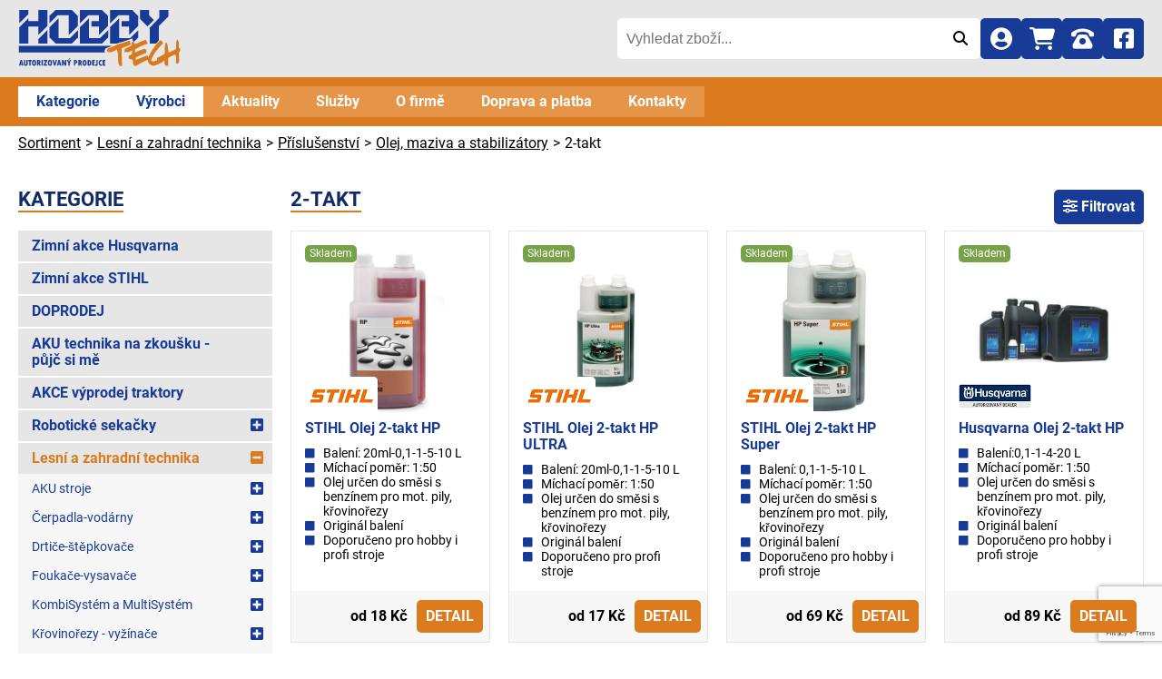

--- FILE ---
content_type: text/html; charset=UTF-8
request_url: https://www.hobbytech.cz/sortiment/lesni-a-zahradni-technika/prislusenstvi/oleje-a-maziva/2-takt
body_size: 12722
content:
<!DOCTYPE html>
<html lang="cs">
<head>
    <meta charset="utf-8">
    <meta name="viewport" content="width=device-width, initial-scale=1">
    <title>Sortiment / Lesní a zahradní technika / Příslušenství / Olej, maziva a stabilizátory / 2-takt - HOBBYTECH, spol. s r.o.</title>
    <meta name="description" content="Sortiment ze sekce: Sortiment / Lesní a zahradní technika / Příslušenství / Olej, maziva a stabilizátory / 2-takt">
    <meta name="keywords" content="">
    <meta name="robots" content="index, follow">
    <meta name="author" content="(c)2005 - 2026 - HOBBYTECH, spol. s r.o.">
    <link rel="apple-touch-icon" sizes="180x180" href="/img/favicons/apple-touch-icon.png?v=20251114-100345">
    <link rel="icon" type="image/png" sizes="32x32" href="/img/favicons/favicon-32x32.png?v=20251114-100345">
    <link rel="icon" type="image/png" sizes="16x16" href="/img/favicons/favicon-16x16.png?v=20251114-100345">
    <link rel="manifest" href="/img/favicons/site.webmanifest?v=20251114-100345" crossorigin="use-credentials">
    <link rel="mask-icon" href="/img/favicons/safari-pinned-tab.svg?v=20251114-100345" color="#c33232">
    <link rel="shortcut icon" href="/img/favicons/favicon.ico?v=20251114-100345">
    <meta name="msapplication-TileColor" content="#ffffff">
    <meta name="msapplication-config" content="/img/favicons/browserconfig.xml?v=20251114-100345">
    <meta name="theme-color" content="#ffffff">
    <meta name="google-site-verification" content="u0SqpDHU0SVUW5sUJteAUVnG17eKrqJBYFBoJO4bidM">
    <meta name="facebook-domain-verification" content="usdn6s1va6pr1lqgzgjxitd3j6fmr7">
    <link rel="prefetch" href="/font/FontIcon.woff2?v=20251114-100345" as="font" type="font/woff2" crossorigin>
    
<script src="/js/web/script-cookies.js?v=20251114-100345" defer="defer"></script>    <link rel="stylesheet" href="/css/web/styles-global.css?v=20251114-100345">        <link rel="stylesheet" href="/css/web/styles-slider.css?v=20251114-100345"><link rel="stylesheet" href="/css/web/styles-cookies.css?v=20251114-100345">
    
<!-- Global site tag (gtag.js) - Google Analytics -->
<script type="text/plain" data-category="analytics" async src="https://www.googletagmanager.com/gtag/js?id=G-DHF118BJFS"></script>
<script type="text/plain" data-category="analytics">
    window.dataLayer = window.dataLayer || [];
    function gtag(){dataLayer.push(arguments);}
    gtag('consent', 'default', {
      'functionality_storage': 'denied',
      'security_storage': 'denied',
      'analytics_storage': 'denied',
      'ad_storage': 'denied',
      'ad_user_data': 'denied',
      'ad_personalization': 'denied'
    });
    gtag('js', new Date());
    gtag('config', 'G-DHF118BJFS', {cookie_flags: 'SameSite=None;Secure'});
    gtag('config', 'AW-11152790999');
    </script>

<script type="text/plain" data-category="analytics" src="https://c.seznam.cz/js/rc.js"></script>
<script type="text/plain" data-category="analytics">
    var retargetingConf = {
        rtgId: 468810
    };
    if (window.rc && window.rc.retargetingHit) {
        window.rc.retargetingHit(retargetingConf);
    }
    </script>
</head>
<body>

<header>
    <div class="wrapper top">
        <div class="logo">
            <a href="/" title="HOBBYTECH, spol. s r.o.">
                <svg width="180" height="65" viewBox="0 0 800 290" xml:space="preserve" xmlns="http://www.w3.org/2000/svg">
	                <path class="theme" fill="#173a96" d="m692.5 4.1v38.7l-49.8 51.2 2.6 2.9v72.2h31.2c4.6-5.5 9.1-10.1 13.4-14v-71.9l47.2-47.2v-31.9h-44.6zm-50.5 26.4v-26.4h-44.6v44.6l36.7 36.4 31.2-31.2-23.3-23.4zm-83-26.4h-108.7v66.1l39.7-39.6h54.1v28.9h-37.1v26.4h37.1v42l44.6-44.6v-49.6l-29.7-29.6zm-158.2 138.7h-54.1v-97.4l-44.6 43.3v80.4h108.7l30-29.6v-36.1l-40 39.4zm9.8-138.7h-108.4v66.1l39.6-39.6h54.1v28.9h-37.1v26.4h37.1v42l44.6-44.6v-49.6l-29.9-29.6zm-157.8 138.7h-55.7v-97.4l-44.6 44.6v49.5l30 29.6h80.4l30-29.6v-36.4l-40.1 39.7zm9.6-138.7h-80.4l-30 29.6v36.4l39.8-39.6h55.4v97.6l44.6-44.6v-49.8l-29.4-29.6zm-164.6 143.8v21.2h44.6v-65.8l-44.6 44.6zm0-143.8v55.4h-49.2v-14l-44.6 44.5v79.2h44.6v-83.4h49.2v42l44.6-44.6v-79.1h-44.6zm-93.7 0v66.1l44.6-44.6v-21.5h-44.6zm584.8 99.3v36.4l-21.1 21.2c-0.9-0.9-1.7-1.7-2.9-2.6-0.9-0.6-1.7-1.2-2.6-1.7l-2-11.9c-5.8 1.2-16.9 4.9-33.5 10.8-14.6 5.2-23.4 8.1-26.4 8.1s-4.6 0.3-4.9 0.6c-0.9 0.9-3.3 2.3-7.2 3.6-0.3 0-1.7 0.6-3.6 1.7h-34.5v-80.9l44.9-43.3v97.6h54.1l39.7-39.6zm-128.8 77.1c-13.7 6.2-23.4 9.8-29.6 11.4-1.7 0.9-3.6 3.6-5.5 7.5-2 3.8-2.9 6.8-2.9 8.8l4.9 5.2h-425.3v-32.9h458.4z"/>
                    <path fill="#da7a1e" d="m643 246.3c-16.9 7.2-27.6 12-32.6 14.3-13 6.2-23.8 12.3-32.6 18.6h-10.1c-4.3-10.1-6.2-19.9-6.2-29.6-1.7-0.9-5.2-2-10.1-2.9s-8.4-2-10.1-2.9v-13.4c6.8-2.6 12.3-6.5 17.5-11.4v-15.9c-2.3 0.6-5.5 2.6-10.1 5.5-3.6 2.3-6.5 3.3-9.4 3.3h-14.9c-2.3-0.3-3.6-2.6-3.6-7.2s2.6-8.4 7.5-11.7c0.6-0.3 5.8-2.9 15.9-7.9 6.5-3.3 11.1-6.8 13.4-10.1-0.6-5.2-0.9-9.1-0.9-11.7 0-0.6 0-1.2 0.3-2 0-2.6 0.6-2.9 1.7-1.2h0.6c1.7-0.3 4.3 0.9 7.5 3.3s5.2 4.9 6.2 8.1c5.8-2 14.6-5.5 26-10.4 11.7-4.9 20.1-8.4 26-10.1 2.3 2.3 4.6 5.5 5.8 9.8 1.2 3.3 2.6 6.5 3.8 9.8-19.9 5.8-40.4 14.6-61.5 26.7v15.7c20.9-9.4 37.5-15.7 48.9-17.9l6.5 6.8v13c-10.4 3.3-28 11.1-52.7 23.1v12.7c13.7-5.8 32.9-13.7 58-23.4 2.7 6.9 5.7 13.2 9.2 19zm152-42.1c0 1.2-1.2 2.9-3.6 4.9-2.3 2-3.6 5.5-3.3 10.1 0 3.3 0.6 9.4 1.2 18.6 0.6 8.1 0.9 13 0.9 14.9 0 2.9-0.9 6.2-2.9 10.4-4.3 4.3-7.5 6.5-9.4 6.5-2.6 0-3.8-3.3-3.8-9.4 0-2.6 0.3-6.5 0.6-11.4 0.6-5.2 0.6-8.4 0.6-10.1 0-7.2-2-12.3-6.2-15.7-7.2 3.3-17.9 8.8-32.6 16.6-0.6 6.5-0.9 19.2-0.9 38.1h-10.4c-3.8-1.7-6.2-5.2-7.2-10.4-0.3-0.9-0.3-5.5-0.6-13.7 0-3.3-0.3-5.8-0.9-7.5-6.2 3.8-13.7 5.8-22.5 5.8-1.2 0-3.6 0-6.5-0.3s-4.9-0.3-6.2-0.3v-10.8c4.9-2.3 11.1-5.5 18.6-9.8 11.1-6.5 16.9-9.8 17.9-10.4 0.6-2 0.9-4.9 1.2-8.1 0-2.3 0.3-5.2 0.3-8.8 0-5.5-0.3-8.4-0.3-8.4 0-15.4 2.3-25.7 6.8-31.6 3.6 3.6 5.8 8.8 7.5 15.9 0.3 0.9 0.9 7.2 2.3 18.3 0.6 6.5 1.7 11.7 2.6 16.6 7.9-3.6 19.5-9.1 34.9-16.9 0.9-2.6 1.7-6.8 1.7-12.3v-10.1c0-12 2.3-21.2 6.8-27.1 0 2.3 2 6.5 5.5 12.3 0.9 4.3 1.2 7.9 1.2 10.4v20c3.3 0.3 5.5 1.7 6.2 4.6 0.2 0.7 0.5 4 0.5 9.1zm-73.6 36.9c0 6.2-4.9 12.3-14.3 18.9-7.2 4.9-15.9 9.1-27.1 13.4-8.8 3.3-14 5.2-15.7 5.2-6.8 0-13.4-2.9-19.5-8.8-5.8-5.5-8.8-11.1-8.8-16.6 0-13 7.9-31.2 23.1-55 14.6-22.5 28-37.5 40-45.5 3.8 2 7.9 7.2 11.7 14.9-29.3 29.3-49.2 57-59.2 82.7 0.9 2.6 2 4.6 3.3 5.2 1.2 0.9 3.6 1.2 7.2 1.2 8.8 0 17.9-3.6 27.1-10.4 8.8-7.2 17.5-14.3 26.4-21.5 1.2 2.6 2.6 5.2 3.8 7.9 1 3.2 2 6.1 2 8.4zm-169.9-66.4c-10.1 4.3-24.7 10.1-44.3 18.3-0.3 9.8 0 23.8 0.6 42.3 0.9 21.2 1.2 36.1 1.2 44.9h-10.8c-5.8-6.2-8.8-17.5-8.8-33.8v-14.4c0-14.6-2-25.4-5.8-32.6-2 0.6-6.5 2.9-14 6.8-6.2 3.3-10.8 5.2-13 5.2h-15.4l-6.8-6.8c0-1.7 0.6-3.8 2.3-6.8 1.7-2.9 2.9-4.9 4.6-5.8 5.5-1.2 14.3-4.6 26.7-9.8 13.4-5.8 20.4-8.8 21.2-9.1 3.3-0.9 5.2-2 5.8-2.9 0.3-0.3 1.7-0.6 3.8-0.6 2.3 0 9.4-2 21.5-6.2 13.4-4.6 22.5-7.5 27.4-8.4l3.8 19.7z"/>
                    <path class="theme" fill="#173a96" d="m24.4 278.1h-6.5l-1-4.7h-6.6l-1.1 4.7h-6.6l7.4-27.7h7.1l7.3 27.7zm-8.8-9.6c-0.9-4.2-1.7-8.1-2.1-11.8h-0.1c-0.5 3.8-1.2 7.8-2.1 11.8h4.3zm11.4-18.1h6.4v19.5c0 0.9 0.2 1.7 0.7 2.2s1.1 0.8 2 0.8 1.6-0.3 2-0.8c0.5-0.5 0.7-1.3 0.7-2.4v-19.3h6.4v18.2c0 2.5-0.3 4.5-0.9 5.9s-1.7 2.6-2.9 3.3-3 1-5.3 1c-3.3 0-5.7-0.8-7.1-2.6-1.3-1.8-2.1-4.7-2.1-8.7l0.1-17.1zm21.9 0h15v6.3h-4.4v21.4h-6.3v-21.4h-4.2v-6.3h-0.1zm27.6 28.4c-3.3 0-5.9-1.2-7.7-3.8s-2.6-6.2-2.6-11.1c0-4.5 0.9-8 2.7-10.5s4.3-3.7 7.4-3.7c3.3 0 5.9 1.2 7.7 3.7s2.7 6.1 2.7 10.8-0.8 8.3-2.6 10.8-4.4 3.8-7.6 3.8zm-0.2-22.9c-2.3 0-3.4 2.7-3.4 8 0 3.4 0.3 5.7 0.8 6.8 0.6 1.1 1.5 1.8 2.5 1.8 1.1 0 2.1-0.6 2.7-1.8s0.9-3.4 0.9-6.7c0.1-5.4-1.1-8.1-3.5-8.1zm15-5.5h7.4c3 0 5.3 0.7 7.1 2.3s2.6 3.6 2.6 6.2c0 1.3-0.3 2.6-0.9 3.9-0.6 1.2-1.6 2.2-2.8 2.8l5 12.6h-6.7l-5.1-12.7h-0.1v12.7h-6.3v-27.8h-0.2zm6.3 5.3v6.5c2.8-0.1 4.2-1 4.2-2.9 0-1.2-0.3-2.2-0.9-2.8-0.7-0.4-1.8-0.7-3.3-0.8zm15.6-5.3h6.3v27.7h-6.3v-27.7zm11.2 0h17.9l-9.6 21.8h8.8v5.9h-18.5l9.5-21.8h-8.2v-5.9h0.1zm30.6 28.4c-3.3 0-5.9-1.2-7.7-3.8s-2.6-6.2-2.6-11.1c0-4.5 0.9-8 2.7-10.5s4.3-3.7 7.4-3.7c3.3 0 5.9 1.2 7.7 3.7s2.7 6.1 2.7 10.8-0.8 8.3-2.6 10.8c-1.7 2.5-4.3 3.8-7.6 3.8zm-0.2-22.9c-2.3 0-3.4 2.7-3.4 8 0 3.4 0.3 5.7 0.8 6.8 0.6 1.1 1.5 1.8 2.5 1.8 1.1 0 2.1-0.6 2.7-1.8s0.9-3.4 0.9-6.7c0.2-5.4-1.1-8.1-3.5-8.1zm12.2-5.5h6.5l3.4 12.2c0.6 2.4 1.1 4.5 1.3 6.2h0.1c0.2-1.6 0.4-2.7 0.7-3.7l3.8-14.7h6.7l-8.3 27.7h-5.8l-8.4-27.7zm43.8 27.7h-6.5l-1-4.7h-6.6l-1.1 4.7h-6.6l7.4-27.7h7.1l7.3 27.7zm-8.9-9.6c-0.9-4.2-1.7-8.1-2.1-11.8h-0.1c-0.5 3.8-1.2 7.8-2.1 11.8h4.3zm12.1-18.1h6.3l8 16-0.2-3v-13h6.3v27.7h-6.4l-7.8-15.8 0.2 3.4v12.3h-6.3v-27.7l-0.1 0.1zm23.7 0h7.1c1.6 3.9 2.7 7.1 3.4 9.2h0.1c0.7-2.2 1.9-5.3 3.3-9.2h7.3l-7.5 15.1v12.6h-6.3v-12.6l-7.4-15.1zm7.7-2.3 2.9-6.2h6.5l-5.7 6.2h-3.7zm27.1 2.3h7.8c2.7 0 5 0.8 6.6 2.4s2.5 3.6 2.5 6.2c0 2.7-0.8 4.8-2.5 6.3s-4 2.3-7 2.3h-1v10.6h-6.3v-27.8h-0.1zm6.3 5.3v6.5c1.5 0 2.5-0.3 3.1-0.8s1-1.3 1-2.4-0.3-2.1-0.9-2.5c-0.7-0.5-1.7-0.8-3.2-0.8zm15.4-5.3h7.4c3 0 5.3 0.7 7.1 2.3s2.6 3.6 2.6 6.2c0 1.3-0.3 2.6-0.9 3.9-0.6 1.2-1.6 2.2-2.8 2.8l5 12.6h-6.6l-5.1-12.7h-0.1v12.7h-6.3v-27.8h-0.3zm6.2 5.3v6.5c2.8-0.1 4.2-1 4.2-2.9 0-1.2-0.3-2.2-0.9-2.8-0.7-0.4-1.7-0.7-3.3-0.8zm24.5 23.1c-3.3 0-5.9-1.2-7.7-3.8s-2.6-6.2-2.6-11.1c0-4.5 0.9-8 2.7-10.5s4.3-3.7 7.4-3.7c3.3 0 5.9 1.2 7.7 3.7s2.7 6.1 2.7 10.8-0.8 8.3-2.6 10.8-4.4 3.8-7.6 3.8zm-0.2-22.9c-2.3 0-3.4 2.7-3.4 8 0 3.4 0.3 5.7 0.8 6.8 0.6 1.1 1.5 1.8 2.5 1.8 1.1 0 2.1-0.6 2.7-1.8s0.9-3.4 0.9-6.7c0-5.4-1.1-8.1-3.5-8.1zm14.9-5.5h5.9c4 0 7.2 1.1 9.2 3.5 2.1 2.3 3.2 5.7 3.2 10.2 0 3.4-0.5 6.1-1.6 8.2s-2.5 3.6-4.4 4.5-3.9 1.3-6.2 1.3h-6.1v-27.7zm6.4 5.9v15.9c1.9-0.2 3.2-0.8 4-2.1 0.8-1.1 1.1-3.1 1.1-5.8 0-1.6-0.1-3-0.4-4-0.3-1.1-0.7-2-1.2-2.6s-1-0.9-1.6-1.1c-0.5-0.2-1.1-0.3-1.9-0.3zm16.2-5.9h12.8v5.9h-6.4v5.1h5.6v5.7h-5.6v5.1h6.4v5.9h-12.8v-27.7zm20.8 0h6.3v19.9c0 2.6-0.6 4.7-2 6.2-1.3 1.6-3.1 2.4-5.3 2.4-1.3 0-2.7-0.4-4-1.1v-6.3c1.2 0.8 2.2 1.2 2.7 1.2 1.6 0 2.4-1 2.4-3v-19.3h-0.1zm26.6 21.2v6.5c-1.3 0.4-2.5 0.6-3.5 0.6-3.6 0-6.6-1.3-8.8-4.2-2.3-2.7-3.4-6.3-3.4-10.8 0-4.2 1.1-7.6 3.4-10.3s5.2-4 8.6-4c1.3 0 2.6 0.2 3.7 0.5v6.6c-1.2-0.4-2.4-0.6-3.4-0.6-1.7 0-3 0.7-4 2.3s-1.7 3.4-1.7 5.7c0 2.5 0.5 4.5 1.7 5.9 1 1.5 2.5 2.2 4.4 2.2 0.8 0.2 1.8 0 3-0.4zm4.1-21.2h12.7v5.9h-6.4v5.1h5.6v5.7h-5.6v5.1h6.4v5.9h-12.8v-27.7h0.1z"/>
                </svg>
            </a>
        </div>
        <div class="search-box js-search">
            
<form method="get" accept-charset="utf-8" action="/sortiment"><div class="input search"><input type="search" name="keyword" placeholder="Vyhledat zboží..." id="keyword" aria-label="Vyhledat zboží..."></div><button aria-label="Odeslat" type="submit"><i class="fi fi-icon-search"></i></button></form>        </div>
        <div class="tools">
            <ul>
                <li class="search-button"><a href="#" class="js-menu-search" title="Vyhledat"><i class="fi fi-icon-search"></i></a></li>
                <li><a href="/klient/prihlasit-se" title="Přihlásit se"><i class="fi fi-icon-user"></i></a>
</li>
                <li class="cart"><a href="/nakupni-kosik" title="Nákupní košík" data-items="0"><i class="fi fi-icon-cart"></i></a></li>
                <li><a href="tel:+420 777 653 724" title="Telefon"><i class="fi fi-icon-phone"></i></a></li>
                <li><a href="https://www.facebook.com/hobbytech.cz/" title="Facebook" target="_blank" rel="noopener"><i class="fi fi-icon-social-facebook"></i></a></li>
                <li class="menu">
                    <a href="#" class="js-menu" title="Menu"><i class="fi fi-icon-menu"></i></a>
                </li>
            </ul>
        </div>
    </div>
    <div class="nav">
        <div class="wrapper">
            <nav>
                
<ul class="menu">
    <li class="catalog"><a href="#kategorie">Kategorie</a></li><li class="catalog"><a href="#vyrobci">Výrobci</a></li><li><a href="/aktuality">Aktuality</a></li><li><a href="/sluzby">Služby</a></li><li><a href="/o-firme">O firmě</a></li><li><a href="/doprava-a-platba">Doprava a platba</a></li><li><a href="/kontakty">Kontakty</a></li></ul>
            </nav>
        </div>
    </div>
</header>

<main>
        
<div class="wrapper">
    <div class="breadcrumbs">
        <ol itemscope itemtype="https://schema.org/BreadcrumbList"><li itemprop="itemListElement" itemscope itemtype="https://schema.org/ListItem"><a href="https://www.hobbytech.cz/sortiment" itemprop="item"><span itemprop="name">Sortiment</span></a><meta itemprop="position" content="1"></li><li itemprop="itemListElement" itemscope itemtype="https://schema.org/ListItem"><a href="https://www.hobbytech.cz/sortiment/lesni-a-zahradni-technika" itemprop="item"><span itemprop="name">Lesní a zahradní technika</span></a><meta itemprop="position" content="2"></li><li itemprop="itemListElement" itemscope itemtype="https://schema.org/ListItem"><a href="https://www.hobbytech.cz/sortiment/lesni-a-zahradni-technika/prislusenstvi" itemprop="item"><span itemprop="name">Příslušenství</span></a><meta itemprop="position" content="3"></li><li itemprop="itemListElement" itemscope itemtype="https://schema.org/ListItem"><a href="https://www.hobbytech.cz/sortiment/lesni-a-zahradni-technika/prislusenstvi/olej-maziva-a-stabilizatory" itemprop="item"><span itemprop="name">Olej, maziva a stabilizátory</span></a><meta itemprop="position" content="4"></li><li itemprop="itemListElement" itemscope itemtype="https://schema.org/ListItem"><a href="https://www.hobbytech.cz/sortiment/lesni-a-zahradni-technika/prislusenstvi/oleje-a-maziva/2-takt" itemprop="item"><span itemprop="name">2-takt</span></a><meta itemprop="position" content="5"></li></ol>    </div>
</div>
    
<section class="grid goods-list">
    <div class="wrapper">
        <div>
            <strong class="decor toggle-block js-toggle-block" data-toggle="categories" id="kategorie">Kategorie <i class="fi fi-icon-menu"></i></strong>
                        <ul class="categories bar toggle-block-content js-menu-categories"><li><a href="/sortiment/zimni-akce-husqvarna">Zimní akce Husqvarna</a></li><li><a href="/sortiment/zimni-akce-stihl">Zimní akce STIHL</a></li><li><a href="/sortiment/doprodej">DOPRODEJ </a></li><li><a href="/sortiment/aku-technika-na-zkousku-pujc-si-me">AKU technika na zkoušku - půjč si mě</a></li><li><a href="/sortiment/akce-vyprodej-traktory">AKCE výprodej traktory</a></li><li class="has-submenu"><a href="/sortiment/roboticke-sekacky">Robotické sekačky</a><span data-node="977" class="toggle js-toggle-item"><i class="fi fi-icon-square-plus"></i></span></li><li class="has-submenu is-open"><a href="/sortiment/lesni-a-zahradni-technika">Lesní a zahradní technika</a><span data-node="945" class="toggle js-toggle-item"><i class="fi fi-icon-square-minus"></i></span><ul><li class="has-submenu"><a href="/sortiment/lesni-a-zahradni-technika/aku-stroje">AKU stroje</a><span data-node="720" class="toggle js-toggle-item"><i class="fi fi-icon-square-plus"></i></span></li><li class="has-submenu"><a href="/sortiment/lesni-a-zahradni-technika/cerpadla-vodarny">Čerpadla-vodárny</a><span data-node="803" class="toggle js-toggle-item"><i class="fi fi-icon-square-plus"></i></span></li><li class="has-submenu"><a href="/sortiment/lesni-a-zahradni-technika/drtice-stepkovace">Drtiče-štěpkovače</a><span data-node="337" class="toggle js-toggle-item"><i class="fi fi-icon-square-plus"></i></span></li><li class="has-submenu"><a href="/sortiment/lesni-a-zahradni-technika/foukace-vysavace">Foukače-vysavače</a><span data-node="351" class="toggle js-toggle-item"><i class="fi fi-icon-square-plus"></i></span></li><li class="has-submenu"><a href="/sortiment/lesni-a-zahradni-technika/kombisystem-a-multisystem">KombiSystém a MultiSystém</a><span data-node="1013" class="toggle js-toggle-item"><i class="fi fi-icon-square-plus"></i></span></li><li class="has-submenu"><a href="/sortiment/lesni-a-zahradni-technika/krovinorezy-vyzinace">Křovinořezy - vyžínače</a><span data-node="322" class="toggle js-toggle-item"><i class="fi fi-icon-square-plus"></i></span></li><li class="has-submenu"><a href="/sortiment/lesni-a-zahradni-technika/kultivatory-kyprice">Kultivátory/Kypřiče</a><span data-node="601" class="toggle js-toggle-item"><i class="fi fi-icon-square-plus"></i></span></li><li><a href="/sortiment/lesni-a-zahradni-technika/mulcovace">Mulčovače</a></li><li class="has-submenu"><a href="/sortiment/lesni-a-zahradni-technika/multifunkcni-sestavy-dakr">Multifunkční sestavy DAKR</a><span data-node="573" class="toggle js-toggle-item"><i class="fi fi-icon-square-plus"></i></span></li><li class="has-submenu"><a href="/sortiment/lesni-a-zahradni-technika/multifunkcni-sestavy-vari">Multifunkční sestavy VARI</a><span data-node="667" class="toggle js-toggle-item"><i class="fi fi-icon-square-plus"></i></span></li><li class="has-submenu"><a href="/sortiment/lesni-a-zahradni-technika/odmechovac-provzdusnovac-vertikutator">Odmechovač-provzdušňovač-vertikutátor</a><span data-node="355" class="toggle js-toggle-item"><i class="fi fi-icon-square-plus"></i></span></li><li class="has-submenu"><a href="/sortiment/lesni-a-zahradni-technika/pily">Pily</a><span data-node="3" class="toggle js-toggle-item"><i class="fi fi-icon-square-plus"></i></span></li><li class="has-submenu"><a href="/sortiment/lesni-a-zahradni-technika/plotostrihy">Plotostřihy</a><span data-node="333" class="toggle js-toggle-item"><i class="fi fi-icon-square-plus"></i></span></li><li class="has-submenu"><a href="/sortiment/lesni-a-zahradni-technika/postrikovace-rozmetadlo-rosice">Postřikovače-rozmetadlo-rosiče</a><span data-node="340" class="toggle js-toggle-item"><i class="fi fi-icon-square-plus"></i></span></li><li class="has-submenu"><a href="/sortiment/lesni-a-zahradni-technika/priblizovani-dreva">Přibližování dřeva</a><span data-node="703" class="toggle js-toggle-item"><i class="fi fi-icon-square-plus"></i></span></li><li class="has-submenu"><a href="/sortiment/lesni-a-zahradni-technika/pudni-vrtaky">Půdní vrtáky</a><span data-node="993" class="toggle js-toggle-item"><i class="fi fi-icon-square-plus"></i></span></li><li class="has-submenu"><a href="/sortiment/lesni-a-zahradni-technika/ridery">Ridery</a><span data-node="384" class="toggle js-toggle-item"><i class="fi fi-icon-square-plus"></i></span></li><li><a href="/sortiment/lesni-a-zahradni-technika/rozmetaci-stroje">Rozmetací stroje </a></li><li class="has-submenu"><a href="/sortiment/lesni-a-zahradni-technika/sekacky">Sekačky</a><span data-node="316" class="toggle js-toggle-item"><i class="fi fi-icon-square-plus"></i></span></li><li class="has-submenu"><a href="/sortiment/lesni-a-zahradni-technika/stipacky-na-drevo">Štípačky na dřevo</a><span data-node="389" class="toggle js-toggle-item"><i class="fi fi-icon-square-plus"></i></span></li><li class="has-submenu"><a href="/sortiment/lesni-a-zahradni-technika/tlakove-mycky">Tlakové myčky</a><span data-node="358" class="toggle js-toggle-item"><i class="fi fi-icon-square-plus"></i></span></li><li><a href="/sortiment/lesni-a-zahradni-technika/traktory-mulcovaci">Traktory mulčovací</a></li><li class="has-submenu"><a href="/sortiment/lesni-a-zahradni-technika/traktory">Traktory</a><span data-node="392" class="toggle js-toggle-item"><i class="fi fi-icon-square-plus"></i></span></li><li class="has-submenu"><a href="/sortiment/lesni-a-zahradni-technika/vodni-technika">Vodní technika</a><span data-node="705" class="toggle js-toggle-item"><i class="fi fi-icon-square-plus"></i></span></li><li class="has-submenu"><a href="/sortiment/lesni-a-zahradni-technika/zametaci-stroje">Zametací stroje</a><span data-node="869" class="toggle js-toggle-item"><i class="fi fi-icon-square-plus"></i></span></li><li class="has-submenu"><a href="/sortiment/lesni-a-zahradni-technika/zaci-stroje-s-nulovym-polomerem-otaceni">Žací stroje s nulovým poloměrem otáčení</a><span data-node="1043" class="toggle js-toggle-item"><i class="fi fi-icon-square-plus"></i></span></li><li class="has-submenu"><a href="/sortiment/lesni-a-zahradni-technika/naradi-les">Nářadí les</a><span data-node="402" class="toggle js-toggle-item"><i class="fi fi-icon-square-plus"></i></span></li><li class="has-submenu"><a href="/sortiment/lesni-a-zahradni-technika/naradi-zahrada">Nářadí zahrada</a><span data-node="403" class="toggle js-toggle-item"><i class="fi fi-icon-square-plus"></i></span></li><li class="has-submenu is-open"><a href="/sortiment/lesni-a-zahradni-technika/prislusenstvi">Příslušenství</a><span data-node="372" class="toggle js-toggle-item"><i class="fi fi-icon-square-minus"></i></span><ul><li><a href="/sortiment/lesni-a-zahradni-technika/prislusenstvi/cistici-prostredky">Čistící prostředky</a></li><li><a href="/sortiment/lesni-a-zahradni-technika/prislusenstvi/odmerovaci-nadoby">Odměřovací nádoby</a></li><li class="has-submenu is-open"><a href="/sortiment/lesni-a-zahradni-technika/prislusenstvi/olej-maziva-a-stabilizatory">Olej, maziva a stabilizátory</a><span data-node="380" class="toggle js-toggle-item"><i class="fi fi-icon-square-minus"></i></span><ul><li class="is-open"><a href="/sortiment/lesni-a-zahradni-technika/prislusenstvi/oleje-a-maziva/2-takt">2-takt</a></li><li><a href="/sortiment/lesni-a-zahradni-technika/prislusenstvi/oleje-a-maziva/4-takt">4-takt</a></li><li><a href="/sortiment/lesni-a-zahradni-technika/prislusenstvi/oleje-a-maziva/na-retez-listu">Na řetěz-lištu</a></li><li><a href="/sortiment/lesni-a-zahradni-technika/prislusenstvi/oleje-a-maziva/palivo">Palivo</a></li><li><a href="/sortiment/lesni-a-zahradni-technika/prislusenstvi/oleje-a-maziva/tuky">Tuky</a></li><li><a href="/sortiment/lesni-a-zahradni-technika/prislusenstvi/olej-maziva-a-stabilizatory/stabilizatory-paliva">Stabilizátory paliva</a></li></ul></li><li class="has-submenu"><a href="/sortiment/lesni-a-zahradni-technika/prislusenstvi/kanystry">Kanystry</a><span data-node="381" class="toggle js-toggle-item"><i class="fi fi-icon-square-plus"></i></span></li><li class="has-submenu"><a href="/sortiment/lesni-a-zahradni-technika/prislusenstvi/k-retezovym-pilam">K řetězovým pilám</a><span data-node="373" class="toggle js-toggle-item"><i class="fi fi-icon-square-plus"></i></span></li><li><a href="/sortiment/lesni-a-zahradni-technika/prislusenstvi/k-sekackam">K sekačkám</a></li><li class="has-submenu"><a href="/sortiment/lesni-a-zahradni-technika/prislusenstvi/k-vyzinacum-a-krovinorezum">K vyžínačům a křovinořezům</a><span data-node="377" class="toggle js-toggle-item"><i class="fi fi-icon-square-plus"></i></span></li><li><a href="/sortiment/lesni-a-zahradni-technika/prislusenstvi/pro-arboristy">Pro arboristy</a></li><li class="has-submenu"><a href="/sortiment/lesni-a-zahradni-technika/prislusenstvi/k-traktorum-a-riderum">K traktorům a riderům</a><span data-node="379" class="toggle js-toggle-item"><i class="fi fi-icon-square-plus"></i></span></li><li><a href="/sortiment/lesni-a-zahradni-technika/prislusenstvi/k-foukacum-a-vysavacum">K foukačům a vysavačům</a></li><li><a href="/sortiment/lesni-a-zahradni-technika/prislusenstvi/ke-kultivatorum">Ke kultivátorům</a></li><li><a href="/sortiment/lesni-a-zahradni-technika/prislusenstvi/k-postrikovacum">K postřikovačům</a></li></ul></li><li class="has-submenu"><a href="/sortiment/lesni-a-zahradni-technika/nd-a-prislusenstvi-pro">ND a příslušenství pro</a><span data-node="564" class="toggle js-toggle-item"><i class="fi fi-icon-square-plus"></i></span></li></ul></li><li class="has-submenu"><a href="/sortiment/ochranne-pomucky">Ochranné pomůcky</a><span data-node="947" class="toggle js-toggle-item"><i class="fi fi-icon-square-plus"></i></span></li><li class="has-submenu"><a href="/sortiment/odkornovace">Odkorňovače</a><span data-node="1056" class="toggle js-toggle-item"><i class="fi fi-icon-square-plus"></i></span></li><li class="has-submenu"><a href="/sortiment/hnojiva-osiva">Hnojiva - osiva</a><span data-node="696" class="toggle js-toggle-item"><i class="fi fi-icon-square-plus"></i></span></li><li class="has-submenu"><a href="/sortiment/skleniky">Skleníky</a><span data-node="780" class="toggle js-toggle-item"><i class="fi fi-icon-square-plus"></i></span></li><li class="has-submenu"><a href="/sortiment/zahradni-domky">Zahradní domky</a><span data-node="779" class="toggle js-toggle-item"><i class="fi fi-icon-square-plus"></i></span></li><li class="has-submenu"><a href="/sortiment/snehove-frezy">Sněhové frézy</a><span data-node="37" class="toggle js-toggle-item"><i class="fi fi-icon-square-plus"></i></span></li><li class="has-submenu"><a href="/sortiment/naradi-pro-uklid-snehu">Nářadí pro úklid sněhu</a><span data-node="1152" class="toggle js-toggle-item"><i class="fi fi-icon-square-plus"></i></span></li><li class="has-submenu"><a href="/sortiment/naradi-pro-dilnu">Nářadí pro dílnu</a><span data-node="940" class="toggle js-toggle-item"><i class="fi fi-icon-square-plus"></i></span></li><li class="has-submenu"><a href="/sortiment/reklamni-obleceni">Reklamní oblečení</a><span data-node="978" class="toggle js-toggle-item"><i class="fi fi-icon-square-plus"></i></span></li><li class="has-submenu"><a href="/sortiment/reklamni-veci">Reklamní věci</a><span data-node="942" class="toggle js-toggle-item"><i class="fi fi-icon-square-plus"></i></span></li><li class="has-submenu"><a href="/sortiment/prislusenstvi-pro-grily"> Příslušenství pro grily</a><span data-node="533" class="toggle js-toggle-item"><i class="fi fi-icon-square-plus"></i></span></li><li class="has-submenu"><a href="/sortiment/ctyrkolky-skutry-elektrokolo">Čtyřkolky/Skútry/Elektrokolo</a><span data-node="475" class="toggle js-toggle-item"><i class="fi fi-icon-square-plus"></i></span></li><li><a href="/sortiment/hracky-pro-deti">Hračky pro děti</a></li><li><a href="/sortiment/sici-stroje">Šicí stroje</a></li><li><a href="/sortiment/bazar">BAZAR</a></li><li><a href="/sortiment/vyprodej">VÝPRODEJ</a></li></ul>            
                        <strong class="decor toggle-block js-toggle-block" data-toggle="categories-manufacturers" id="vyrobci">Kategorie výrobců <i class="fi fi-icon-menu"></i></strong>
            <div class="categories-manufacturers toggle-block-content">
                
<div class="logos"><a href="/vyrobce/al-ko/sortiment" title="AL-KO"><img src="/img/manufacturers/000121.gif" width="150" height="80" loading="lazy" class="logo" alt=""></a><a href="/vyrobce/cub-cadet/sortiment" title="Cub Cadet"><img src="/img/manufacturers/000055.gif" width="150" height="80" loading="lazy" class="logo" alt=""></a><a href="/vyrobce/dakr/sortiment" title="DAKR"><img src="/img/manufacturers/000063.gif" width="150" height="80" loading="lazy" class="logo" alt=""></a><a href="/vyrobce/husqvarna/sortiment" title="Husqvarna"><img src="/img/manufacturers/000001.gif" width="150" height="80" loading="lazy" class="logo" alt=""></a><a href="/vyrobce/makita/sortiment" title="Makita"><img src="/img/manufacturers/000007.gif" width="150" height="80" loading="lazy" class="logo" alt=""></a><a href="/vyrobce/mammotion/sortiment" title="Mammotion"><img src="/img/manufacturers/000116.gif" width="150" height="80" loading="lazy" class="logo" alt=""></a><a href="/vyrobce/seco/sortiment" title="SECO"><img src="/img/manufacturers/000078.gif" width="150" height="80" loading="lazy" class="logo" alt=""></a><a href="/vyrobce/segway/sortiment" title="Segway"><img src="/img/manufacturers/000115.gif" width="150" height="80" loading="lazy" class="logo" alt=""></a><a href="/vyrobce/stiga/sortiment" title="Stiga"><img src="/img/manufacturers/000067.gif" width="150" height="80" loading="lazy" class="logo" alt=""></a><a href="/vyrobce/stihl/sortiment" title="STIHL"><img src="/img/manufacturers/000068.gif" width="150" height="80" loading="lazy" class="logo" alt=""></a></div><div class="center"><button class="button grey js-show-more" data-element="others">Zobrazit další výrobce</button></div><ul class="others"><li><a href="/vyrobce/agro-cs/sortiment" class="ellipsis-row-1">AGRO CS</a></li><li><a href="/vyrobce/alpina/sortiment" class="ellipsis-row-1">Alpina</a></li><li><a href="/vyrobce/aspen/sortiment" class="ellipsis-row-1">Aspen</a></li><li><a href="/vyrobce/bahco/sortiment" class="ellipsis-row-1">Bahco</a></li><li><a href="/vyrobce/bennon/sortiment" class="ellipsis-row-1">BENNON</a></li><li><a href="/vyrobce/biocin/sortiment" class="ellipsis-row-1">BIOCIN</a></li><li><a href="/vyrobce/bleispitz/sortiment" class="ellipsis-row-1">Bleispitz</a></li><li><a href="/vyrobce/bosch/sortiment" class="ellipsis-row-1">Bosch</a></li><li><a href="/vyrobce/brano/sortiment" class="ellipsis-row-1">Brano</a></li><li><a href="/vyrobce/briggs-stratton/sortiment" class="ellipsis-row-1">BRIGGS & STRATTON</a></li><li><a href="/vyrobce/bruder/sortiment" class="ellipsis-row-1">BRUDER</a></li><li><a href="/vyrobce/castelgarden/sortiment" class="ellipsis-row-1">Castelgarden</a></li><li><a href="/vyrobce/cerva/sortiment" class="ellipsis-row-1">CERVA</a></li><li><a href="/vyrobce/collonil/sortiment" class="ellipsis-row-1">COLLONIL</a></li><li><a href="/vyrobce/dewalt/sortiment" class="ellipsis-row-1">DEWALT</a></li><li><a href="/vyrobce/dolmar/sortiment" class="ellipsis-row-1">Dolmar</a></li><li><a href="/vyrobce/dunlop/sortiment" class="ellipsis-row-1">Dunlop</a></li><li><a href="/vyrobce/dwt/sortiment" class="ellipsis-row-1">DWT</a></li><li><a href="/vyrobce/eder/sortiment" class="ellipsis-row-1">EDER</a></li><li><a href="/vyrobce/einhell/sortiment" class="ellipsis-row-1">Einhell</a></li><li><a href="/vyrobce/elpumps/sortiment" class="ellipsis-row-1">ELPUMPS</a></li><li><a href="/vyrobce/fiskars/sortiment" class="ellipsis-row-1">Fiskars</a></li><li><a href="/vyrobce/forst/sortiment" class="ellipsis-row-1">Forst</a></li><li><a href="/vyrobce/gardena/sortiment" class="ellipsis-row-1">Gardena</a></li><li><a href="/vyrobce/gerber/sortiment" class="ellipsis-row-1">GERBER</a></li><li><a href="/vyrobce/granit/sortiment" class="ellipsis-row-1">GRANIT</a></li><li><a href="/vyrobce/haaga/sortiment" class="ellipsis-row-1">Haaga</a></li><li><a href="/vyrobce/haix/sortiment" class="ellipsis-row-1">HAIX</a></li><li><a href="/vyrobce/herock/sortiment" class="ellipsis-row-1">HEROCK</a></li><li><a href="/vyrobce/honda/sortiment" class="ellipsis-row-1">Honda</a></li><li><a href="/vyrobce/interforst/sortiment" class="ellipsis-row-1">Interforst</a></li><li><a href="/vyrobce/journeyman-cf-moto/sortiment" class="ellipsis-row-1">JOURNEYMAN - CF MOTO</a></li><li><a href="/vyrobce/kinex/sortiment" class="ellipsis-row-1">KINEX</a></li><li><a href="/vyrobce/kramp/sortiment" class="ellipsis-row-1">Kramp</a></li><li><a href="/vyrobce/kymco/sortiment" class="ellipsis-row-1">KYMCO</a></li><li><a href="/vyrobce/lantmannen-aspen-ab/sortiment" class="ellipsis-row-1">Lantmannen Aspen AB</a></li><li><a href="/vyrobce/lantmannnen-aspen-ab/sortiment" class="ellipsis-row-1">Lantmannnen Aspen AB</a></li><li><a href="/vyrobce/lumag/sortiment" class="ellipsis-row-1">LUMAG</a></li><li><a href="/vyrobce/makita-mserie/sortiment" class="ellipsis-row-1">Makita Mserie</a></li><li><a href="/vyrobce/maktec/sortiment" class="ellipsis-row-1">Maktec</a></li><li><a href="/vyrobce/mcculloch/sortiment" class="ellipsis-row-1">McCulloch</a></li><li><a href="/vyrobce/metabo/sortiment" class="ellipsis-row-1">Metabo</a></li><li><a href="/vyrobce/mtd/sortiment" class="ellipsis-row-1">MTD</a></li><li><a href="/vyrobce/muller/sortiment" class="ellipsis-row-1">Muller</a></li><li><a href="/vyrobce/narex/sortiment" class="ellipsis-row-1">Narex</a></li><li><a href="/vyrobce/neuvedeno/sortiment" class="ellipsis-row-1">Neuvedeno</a></li><li><a href="/vyrobce/oregon/sortiment" class="ellipsis-row-1">Oregon</a></li><li><a href="/vyrobce/palram/sortiment" class="ellipsis-row-1">Palram</a></li><li><a href="/vyrobce/prillinger/sortiment" class="ellipsis-row-1">Prillinger</a></li><li><a href="/vyrobce/procraft/sortiment" class="ellipsis-row-1">ProCraft</a></li><li><a href="/vyrobce/profesional/sortiment" class="ellipsis-row-1">Profesional</a></li><li><a href="/vyrobce/proteco/sortiment" class="ellipsis-row-1">Proteco</a></li><li><a href="/vyrobce/protos/sortiment" class="ellipsis-row-1">Protos</a></li><li><a href="/vyrobce/riwall/sortiment" class="ellipsis-row-1">Riwall</a></li><li><a href="/vyrobce/riwall-pro/sortiment" class="ellipsis-row-1">RIWALL PRO</a></li><li><a href="/vyrobce/rollytoys/sortiment" class="ellipsis-row-1">Rollytoys</a></li><li><a href="/vyrobce/ryobi/sortiment" class="ellipsis-row-1">RYOBI</a></li><li><a href="/vyrobce/scheppach/sortiment" class="ellipsis-row-1">Scheppach</a></li><li><a href="/vyrobce/silvatech/sortiment" class="ellipsis-row-1">Silvatech</a></li><li><a href="/vyrobce/smc/sortiment" class="ellipsis-row-1">SMC</a></li><li><a href="/vyrobce/solo/sortiment" class="ellipsis-row-1">Solo</a></li><li><a href="/vyrobce/soppec/sortiment" class="ellipsis-row-1">Soppec</a></li><li><a href="/vyrobce/speeds/sortiment" class="ellipsis-row-1">SPEEDS</a></li><li><a href="/vyrobce/spencer/sortiment" class="ellipsis-row-1">Spencer</a></li><li><a href="/vyrobce/stubai/sortiment" class="ellipsis-row-1">Stubai</a></li><li><a href="/vyrobce/tercie/sortiment" class="ellipsis-row-1">Tercie</a></li><li><a href="/vyrobce/vares/sortiment" class="ellipsis-row-1">VARES</a></li><li><a href="/vyrobce/vari/sortiment" class="ellipsis-row-1">VARI</a></li><li><a href="/vyrobce/weber/sortiment" class="ellipsis-row-1">WEBER</a></li><li><a href="/vyrobce/wolf-garten/sortiment" class="ellipsis-row-1">Wolf Garten</a></li></ul>            </div>
                    </div>
        <div>
            <div class="head">
                <h1 class="decor">2-takt</h1>
                <a href="#" class="button js-filter-open" data-modal="filter"><i class="fi fi-icon-filter"></i> Filtrovat</a>            </div>

                        <div class="grid goods">
                                                        <div>
                        <a href="/sortiment/stihl-olej-2-takt-hp-p1376.html">
                            <div class="tag"><span class="stock">Skladem</span></div>                            <figure>
                                <img src="/img/manufacturers/000068.gif" width="80" height="43" loading="lazy" class="logo" alt="">                                <img src="/img/items/001376/001376-00-crop.jpg" width="250" height="250" alt="STIHL Olej 2-takt HP">                            </figure>
                            <h3>STIHL Olej 2-takt HP</h3>
                                                        <div class="description">
                                <ul>
<li>Balení: 20ml-0,1-1-5-10 L</li>
<li>Míchací poměr: 1:50</li>
<li>Olej určen do směsi s benzínem pro mot. pily, křovinořezy</li>
<li>Originál balení</li>
<li>Doporučeno pro hobby i profi stroje</li>
</ul>                            </div>
                            <div class="buttons">
                                <div class="price">
                                    od 18 Kč                                </div>
                                <div>
                                    <span class="button cart">Detail</span>
                                </div>
                            </div>
                        </a>
                    </div>
                                                        <div>
                        <a href="/sortiment/stihl-olej-2-takt-hp-ultra-p4952.html">
                            <div class="tag"><span class="stock">Skladem</span></div>                            <figure>
                                <img src="/img/manufacturers/000068.gif" width="80" height="43" loading="lazy" class="logo" alt="">                                <img src="/img/items/004952/004952-00-crop.jpg" width="250" height="250" loading="lazy" alt="STIHL Olej 2-takt HP ULTRA">                            </figure>
                            <h3>STIHL Olej 2-takt HP ULTRA</h3>
                                                        <div class="description">
                                <ul>
<li>Balení: 20ml-0,1-1-5-10 L</li>
<li>Míchací poměr: 1:50</li>
<li>Olej určen do směsi s benzínem pro mot. pily, křovinořezy</li>
<li>Originál balení</li>
<li>Doporučeno pro profi stroje</li>
</ul>                            </div>
                            <div class="buttons">
                                <div class="price">
                                    od 17 Kč                                </div>
                                <div>
                                    <span class="button cart">Detail</span>
                                </div>
                            </div>
                        </a>
                    </div>
                                                        <div>
                        <a href="/sortiment/stihl-olej-2-takt-hp-super-p4953.html">
                            <div class="tag"><span class="stock">Skladem</span></div>                            <figure>
                                <img src="/img/manufacturers/000068.gif" width="80" height="43" loading="lazy" class="logo" alt="">                                <img src="/img/items/004953/004953-00-crop.jpg" width="250" height="250" loading="lazy" alt="STIHL Olej 2-takt HP Super">                            </figure>
                            <h3>STIHL Olej 2-takt HP Super</h3>
                                                        <div class="description">
                                <ul>
<li>Balení: 0,1-1-5-10 L</li>
<li>Míchací poměr: 1:50</li>
<li>Olej určen do směsi s benzínem pro mot. pily, křovinořezy</li>
<li>Originál balení</li>
<li>Doporučeno pro hobby i profi stroje</li>
</ul>                            </div>
                            <div class="buttons">
                                <div class="price">
                                    od 69 Kč                                </div>
                                <div>
                                    <span class="button cart">Detail</span>
                                </div>
                            </div>
                        </a>
                    </div>
                                                        <div>
                        <a href="/sortiment/husqvarna-olej-2-takt-hp-p1371.html">
                            <div class="tag"><span class="stock">Skladem</span></div>                            <figure>
                                <img src="/img/manufacturers/000001.gif" width="80" height="43" loading="lazy" class="logo" alt="">                                <img src="/img/items/001371/001371-00-crop.jpg" width="250" height="250" loading="lazy" alt="Husqvarna Olej 2-takt HP">                            </figure>
                            <h3>Husqvarna Olej 2-takt HP</h3>
                                                        <div class="description">
                                <ul>
<li>Balení:0,1-1-4-20 L</li>
<li>Míchací poměr: 1:50</li>
<li>Olej určen do směsi s benzínem pro mot. pily, křovinořezy</li>
<li>Originál balení</li>
<li>Doporučeno pro hobby i profi stroje</li>
</ul>                            </div>
                            <div class="buttons">
                                <div class="price">
                                    od 89 Kč                                </div>
                                <div>
                                    <span class="button cart">Detail</span>
                                </div>
                            </div>
                        </a>
                    </div>
                                                        <div>
                        <a href="/sortiment/husqvarna-olej-2-takt-ls-p127.html">
                            <div class="tag"><span class="stock">Skladem</span></div>                            <figure>
                                <img src="/img/manufacturers/000001.gif" width="80" height="43" loading="lazy" class="logo" alt="">                                <img src="/img/items/000127/000127-00-crop.jpg" width="250" height="250" loading="lazy" alt="Husqvarna Olej 2-takt LS+">                            </figure>
                            <h3>Husqvarna Olej 2-takt LS+</h3>
                                                        <div class="description">
                                <ul>
<li>Balení:0,1-1-4-10 L</li>
<li>Míchací poměr: 1:50</li>
<li>Olej určen do směsi s benzínem pro mot. pily, křovinořezy</li>
<li>Originál balení</li>
<li>Doporučeno pro hobby i profi stroje</li>
</ul>                            </div>
                            <div class="buttons">
                                <div class="price">
                                    od 99 Kč                                </div>
                                <div>
                                    <span class="button cart">Detail</span>
                                </div>
                            </div>
                        </a>
                    </div>
                                                        <div>
                        <a href="/sortiment/husqvarna-olej-2-takt-xp-R-synthetic-p1370.html">
                            <div class="tag"><span class="stock">Skladem</span></div>                            <figure>
                                <img src="/img/manufacturers/000001.gif" width="80" height="43" loading="lazy" class="logo" alt="">                                <img src="/img/items/001370/001370-00-crop.jpg" width="250" height="250" loading="lazy" alt="Husqvarna Olej 2-takt XP® Synthetic">                            </figure>
                            <h3>Husqvarna Olej 2-takt XP® Synthetic</h3>
                                                        <div class="description">
                                <ul>
<li>Balení:0,1-1-4-10 L</li>
<li>Míchací poměr: 1:50</li>
<li>Olej určen do směsi s benzínem pro mot. pily, křovinořezy</li>
<li>Originál balení</li>
<li>Doporučeno pro profi stroje</li>
</ul>                            </div>
                            <div class="buttons">
                                <div class="price">
                                    od 99 Kč                                </div>
                                <div>
                                    <span class="button cart">Detail</span>
                                </div>
                            </div>
                        </a>
                    </div>
                                                        <div>
                        <a href="/sortiment/oregon-olej-2-takt-p1379.html">
                            <div class="tag"><span class="stock">Skladem</span></div>                            <figure>
                                <img src="/img/manufacturers/000013.gif" width="80" height="43" loading="lazy" class="logo" alt="">                                <img src="/img/items/001379/001379-00-crop.jpg" width="250" height="250" loading="lazy" alt="Oregon Olej 2-takt">                            </figure>
                            <h3>Oregon Olej 2-takt</h3>
                                                        <div class="description">
                                <ul>
<li>Balení: 5 L</li>
<li>Míchací poměr: 1:50</li>
<li>Olej určen do směsi s benzínem pro mot. pily, křovinořezy</li>
<li>Originál balení</li>
<li>Doporučeno pro hobby i profi stroje</li>
</ul>                            </div>
                            <div class="buttons">
                                <div class="price">
                                    1 360 Kč                                </div>
                                <div>
                                    <span class="button cart">Detail</span>
                                </div>
                            </div>
                        </a>
                    </div>
                            </div>

                
<div class="paging">
    <ul>
        <li class="prev disabled"><a href="" onclick="return false;">«</a></li>                <li class="next disabled"><a href="" onclick="return false;">»</a></li>    </ul>
    <p>Strana 1 z 1, celkem záznamů 7</p>
</div>
                        </div>
    </div>
</section>

<dialog id="modal-filter">
    <div class="centered">
        <div class="centered-cell">
            <div class="content">

                <h4>Filtrovat</h4>
                <div class="dialog-filter js-goods-params">
                    <div>
                        <strong>Řazení</strong>
                        <div class="choices"><div class="input radio"><label for="sort-1"><input type="radio" name="order" value="1" id="sort-1"><span class="checked"></span><span class="name">Název vzestupně</span></label></div><div class="input radio"><label for="sort-2"><input type="radio" name="order" value="2" id="sort-2"><span class="checked"></span><span class="name">Název sestupně</span></label></div><div class="input radio"><label for="sort-3"><input type="radio" name="order" value="3" id="sort-3"><span class="checked"></span><span class="name">Cena vzestupně</span></label></div><div class="input radio"><label for="sort-4"><input type="radio" name="order" value="4" id="sort-4"><span class="checked"></span><span class="name">Cena sestupně</span></label></div></div>                    </div>
                    <div class="price">
                        <strong>Cena</strong>
                        <div class="choices slider">
                            <input type="text" name="price_range" class="js-slider" value="">
                            <input type="hidden" name="price" class="js-slider-query" value="">
                            <input type="hidden" class="js-slider-input-from" value="0">
                            <input type="hidden" class="js-slider-input-to" value="0">
                        </div>
                    </div>
                    <div>
                        <strong>Atributy</strong>
                        <div class="choices"><div class="input checkbox"><label for="attribute-1"><input type="checkbox" name="attribute" value="1" id="attribute-1"><span class="checked"></span><span class="name">Novinky</span></label></div><div class="input checkbox"><label for="attribute-2"><input type="checkbox" name="attribute" value="2" id="attribute-2"><span class="checked"></span><span class="name">Akce</span></label></div><div class="input checkbox"><label for="attribute-3"><input type="checkbox" name="attribute" value="3" id="attribute-3"><span class="checked"></span><span class="name">Skladem</span></label></div><div class="input checkbox"><label for="attribute-4"><input type="checkbox" name="attribute" value="4" id="attribute-4"><span class="checked"></span><span class="name">Náš tip</span></label></div><div class="input checkbox"><label for="attribute-5"><input type="checkbox" name="attribute" value="5" id="attribute-5"><span class="checked"></span><span class="name">Doprodej</span></label></div><div class="input checkbox"><label for="attribute-6"><input type="checkbox" name="attribute" value="6" id="attribute-6"><span class="checked"></span><span class="name">Osobní odběr</span></label></div></div>                    </div>
                    <div>
                                            <strong>Značka</strong>
                        <div class="choices"><div class="input checkbox"><label for="manufacturer-1"><input type="checkbox" name="manufacturer" value="1" id="manufacturer-1"><span class="checked"></span><span class="name">Husqvarna</span></label></div><div class="input checkbox"><label for="manufacturer-13"><input type="checkbox" name="manufacturer" value="13" id="manufacturer-13"><span class="checked"></span><span class="name">Oregon</span></label></div><div class="input checkbox"><label for="manufacturer-68"><input type="checkbox" name="manufacturer" value="68" id="manufacturer-68"><span class="checked"></span><span class="name">STIHL</span></label></div></div>                                            </div>
                                        <input type="hidden" name="keyword" class="js-keyword" value="">
                </div>
                <div class="buttons">
                    <a href="/sortiment/lesni-a-zahradni-technika/prislusenstvi/oleje-a-maziva/2-takt" class="button js-filter-href">Filtrovat</a>                    <a href="/sortiment/lesni-a-zahradni-technika/prislusenstvi/oleje-a-maziva/2-takt" class="button delete">Zrušit filtr</a>                    <a href="#" class="button white js-filter-close">Zavřít</a>                </div>
            </div>
        </div>
    </div>
</dialog>

</main>

<footer>
    <div class="wrapper">
                <nav>
            <ul>
                <li>
                    <h5>Informace</h5>
                    <ul>
                        <li><a href="/o-firme">O firmě</a></li>
                        <li><a href="/sluzby">Služby</a></li>
                        <li><a href="/kontakty">Kontakty</a></li>
                        <li><a href="/obchodni-podminky">Obchodní podmínky</a></li>
                        <li><a href="/reklamacni-rad">Reklamační řád</a></li>
                        <li><a href="/podminky-pro-vymenu-velikosti-obleceni-a-obuvi">Výměna velikosti oblečení a obuvi</a></li>
                        <li><a href="/doprava-a-platba">Doprava a platba</a></li>
                        <li><a href="/gdpr">Zpracování osobních údajů</a></li>
                        <li><a href="/eet">EET</a></li>
                    </ul>
                </li>
                <li>
                    <h5>Můj účet</h5>
                    <ul>
                        <li><a href="/klient/prihlasit-se">Přihlásit se</a></li>
                                                    <li><a href="/klient/zaregistrovat-se">Zaregistrovat se</a></li>
                                                <li><a href="#" aria-label="Nastavení cookies" data-cc="show-preferencesModal" rel="nofollow" aria-haspopup="dialog">Cookies</a></li>
                    </ul>
                </li>
                <li>
                    <h5>Prodejny</h5>
                    <div class="contact">
                        <i class="fi fi-icon-envelope"></i> <span><a href="mailto:info@hobbytech.cz">info@hobbytech.cz</a></span>
                        
    <i class="fi fi-icon-map"></i>
    <span>Prodejna - VIMPERK<br>
        Špidrova 48<br>
        385 01 &nbsp; Vimperk    </span>
    <i class="fi fi-icon-phone"></i> <span>+420 777 653 724, 774 405 973</span>
    <i class="fi fi-icon-map"></i>
    <span>Prodejna - PRACHATICE<br>
        Staré Prachatice - Ostrov 43<br>
        383 01 &nbsp; Prachatice    </span>
    <i class="fi fi-icon-phone"></i> <span>+420 734 252 830</span>
                    </div>
                </li>
                                <li>
                    <h5>Odběr novinek</h5>
                    <p>Pro odebírání novinek vložte do&nbsp;kolonky Váš e-mail:</p>
                    
<form method="post" accept-charset="utf-8" class="newsletter" action="/newsletter"><div style="display:none;"><input type="hidden" name="_csrfToken" autocomplete="off" value="9YvtI01t3f3RM9mwmbvS0xz2QKnHHNk9d6wE1JXAMnU84UO+TDUcwTe9B8KDo8XnoAV8do/OvO9isWjONYzR/9Ph3ZLgjDfxeJQjyKN6vQkTzWCwovIKF1qDIIYuBCWiDtgwoLuQpNGWZ0sT6viN3w=="></div><input type="hidden" name="g-recaptcha-response-newsletter" id="g-recaptcha-response-newsletter"><div class="input email required"><input type="email" name="email" placeholder="Váš e-mail" autocomplete="off" required="required" aria-required="true" aria-label="Váš e-mail"></div><input type="hidden" name="generate_hash" id="generate-hash" value="1"><button aria-label="Odeslat" type="submit"><i class="fi fi-icon-paper-plane"></i></button></form>
                    <br>
                    <a href="https://www.stihl.cz/cs/sluzby-a-akce/stihl-nazivo/stihl-timbersports" target="_blank" rel="nofollow"><img src="/img/banner-stihl-timbersports.jpg" alt="STIHL TIMBERSPORTS®: Královská třída ve sportovním dřevorubectví" width="200" height="160" loading="lazy"></a>                </li>
                            </ul>
        </nav>
        <div class="copyright">
            <div>
                <span>&copy;2005 - 2026 HOBBYTECH, spol. s r.o.</span>
                <span>„Vše pro les, zahradu, dílnu a volný čas ...“</span>
            </div>
            <div class="cards">
                <img src="/img/card-comgate.svg?v=20251114-100345" alt="Logo Comgate" width="80" height="27" loading="lazy">
                <img src="/img/card-visa.svg?v=20251114-100345" alt="Logo platební karty Visa" width="50" height="27" loading="lazy">
                <img src="/img/card-mastercard.svg?v=20251114-100345" alt="Logo platební karty MasterCard" width="50" height="27" loading="lazy">
                <img src="/img/card-google-pay.svg?v=20251114-100345" alt="Logo Google Pay" width="50" height="27" loading="lazy">
                <img src="/img/card-apple-pay.svg?v=20251114-100345" alt="Logo Apple Pay" width="50" height="27" loading="lazy">
            </div>
        </div>
            </div>

    <div class="switch js-top">
        <div class="bg"></div>
        <a href="#" class="icon"><i class="fi fi-icon-angle-up" aria-hidden="true"></i></a>
    </div>
</footer>

<script src="/js/web/script-jquery.js?v=20251114-100345"></script>
<script src="/js/web/script-global.js?v=20251114-100345"></script>
<script>
    let iconPlus = 'fi-icon-square-plus';
    let iconMinus = 'fi-icon-square-minus';
    let iconLoader = 'fi-icon-spinner fi-spin';

    $('.js-menu-categories').on('click', '.js-toggle-item', function (e) {
        e.preventDefault();

        let href = $(this);
        let node = $(this).data('node');
        let toggle = $(this).find('.fi');
        let submenu = $(this).next('ul');

        let urlScript = '/ajax/get-tree-nodes';

        if (submenu.length === 0) {
            $.ajax({
                url: urlScript + '/' + node + '',
                type: 'GET',
                dataType: 'json',
                beforeSend: function () {
                    $(toggle).removeClass(iconPlus).addClass(iconLoader);
                },
                success: function (data) {
                    $(toggle).removeClass(iconLoader).addClass(iconMinus);
                    $(href).parent('li').toggleClass('is-open');

                    getTree(data, href);
                },
                error: function (e) {
                },
            });
        } else {
            if ($(toggle).has(iconPlus)) {
                $(toggle).toggleClass(iconPlus).toggleClass(iconMinus);
            } else {
                $(toggle).toggleClass(iconMinus).toggleClass(iconPlus);
            }
            $(href).parent('li').toggleClass('is-open');
        }
    });

    function getTree(data, href) {
        let html = '<ul class="is-open">';
        $.each(data, function (index, item) {
            var submenuClass = '';
            var submenuLink = '';
            if (item['has_children']) {
                submenuClass = ' class="has-submenu"';
                submenuLink = '<span class="toggle js-toggle-item" data-node="' + item['id'] + '"><i class="fi fi-icon-square-plus"></i></span>';
            }
            html += '<li' + submenuClass + '>';
            html += '<a href="/sortiment/' + item['slug'] + '">' + item['name'] + '</a>';
            html += submenuLink;
            html += '</li>';
        });
        html += '</ul>';

        $(html).insertAfter(href);
    }
</script>
<script src="/js/web/script-slider.js?v=20251114-100345"></script><script>
    getAttributes();

    $('.js-filter-open').on('click', function(e) {
        e.preventDefault();
        let modal = $(this).data('modal');
        $('#modal-' + modal).attr('open', '');
        $('body').addClass('dialog-overflow');
    });

    $('.js-filter-close').on('click', function(e) {
        e.preventDefault();
        $('dialog').removeAttr('open');
        $('body').removeClass('dialog-overflow');
    });

    $('.js-goods-params input').on('click', function () {
        checkAttributes([]);
    });

    $('.js-manufacturer').on('change', function () {
        var url = $(this).val();
        if (url) {
            window.location = url;
        }
        return false;
    });

    function getAttributes() {
        var queryFilter = [];
        $.each($('.js-goods-params input'), function() {
            var name = $(this).attr('name');
            var ids = [];
            $("input[name='"+name+"']:checked").map(function() {
                queryFilter[name] = [];
                var name = $(this).attr('name');
                var label = $(this).next('span').next('span.name').html();
                ids.push('<span>' + label + '</span>');
                queryFilter[name] = ids;
            });
        });

        var title = '';
        var html = '';
        for (var key in queryFilter) {
            if (key == 'order' || key == 'attribute' || key == 'manufacturer') {
                if (key == 'order') {
                    title = '<strong>Řazení:</strong>';
                }
                if (key == 'attribute') {
                    title = '<strong>Atributy:</strong>';
                }
                if (key == 'manufacturer') {
                    title = '<strong>Výrobce:</strong>';
                }
                html += '<div>';
                html += title + queryFilter[key].toString().replace(/,/g , '');
                html += '</div>';
            }
        }

        $('.js-filter-items').html(html);
    }

    function checkAttributes(price = null) {
        var queryStringObject = [];
        $.each($('.js-goods-params input'), function() {
            var name = $(this).attr('name');
            var ids = [];
            queryStringObject[name] = [];
            $("input[name='"+name+"']:checked").map(function() {
                var name = $(this).attr('name');
                ids.push($(this).val());
                queryStringObject[name] = ids;
            });
        });

        for (var key in queryStringObject) {
            if (queryStringObject[key].length === 0) {
                delete queryStringObject[key];
            }
        }

        if (price) {
            queryStringObject['price'] = price;
        }

        var queryString = '';
        for (var key in queryStringObject) {
            if (queryStringObject[key].length > 0) {
                if(queryString === ''){
                    queryString +="?"+key+"=";
                } else {
                    queryString +="&"+key+"=";
                }
            }
            var queryValue = "";
            for (var i in queryStringObject[key]) {
                if(queryValue === ''){
                    queryValue += queryStringObject[key][i];
                } else {
                    queryValue += "-"+queryStringObject[key][i];
                }
            }
            queryString += queryValue;
        }

        
        if (queryString) {
            $('.js-filter-href').attr("href", queryString)
            //window.location.href = queryString;
        } else {
            $('.js-filter-href').attr("href", window.location.pathname)
            //window.location.href = window.location.pathname;
        }
    }

    var $range = $('.js-slider'),
        $price_query = $('.js-slider-query'),
        $inputFrom = $('.js-slider-input-from'),
        $inputTo = $('.js-slider-input-to'),
        instance,
        min = 17,
        max = 57990,
        from = 0,
        to = 0;

    $range.ionRangeSlider({
        skin: 'flat',
        type: 'double',
        step: 50,
        min: min,
        max: max,
        from: 17,
        to: 57990,
        onStart: updateInputs,
        onChange: updateInputs,
        onFinish: updateQuery
    });
    instance = $range.data('ionRangeSlider');

    function updateInputs (data) {
        from = data.from;
        to = data.to;

        $inputFrom.prop('value', from);
        $inputTo.prop('value', to);
        $price_query.prop('value', from + '-' + to);
    }

    function updateQuery (data) {
        var price_array = [];
        price_array[0] = data.from;
        price_array[1] = data.to;

        checkAttributes(price_array);
    }

    $inputFrom.on('input', function () {
        var val = $(this).prop('value');

        // validate
        if (val < min) {
            val = min;
        } else if (val > to) {
            val = to;
        }

        instance.update({
            from: val
        });
    });

    $inputTo.on('input', function () {
        var val = $(this).prop('value');

        // validate
        if (val < from) {
            val = from;
        } else if (val > max) {
            val = max;
        }

        instance.update({
            to: val
        });
    });
</script>
<script src="https://www.google.com/recaptcha/enterprise.js?render=6Let0fcrAAAAALvQWfid2QWM2Qp4ZdtDYuGUDGoc"></script>    <script>
        grecaptcha.enterprise.ready(() => {
            grecaptcha.enterprise.execute(
                '6Let0fcrAAAAALvQWfid2QWM2Qp4ZdtDYuGUDGoc', {action: 'newsletter'}).then(token => {
                document.getElementById('g-recaptcha-response-newsletter').value = token;
            });
        });
    </script>

<script src="/js/web/script-functions.js?v=20251114-100345"></script>
</body>
</html>


--- FILE ---
content_type: text/html; charset=utf-8
request_url: https://www.google.com/recaptcha/enterprise/anchor?ar=1&k=6Let0fcrAAAAALvQWfid2QWM2Qp4ZdtDYuGUDGoc&co=aHR0cHM6Ly93d3cuaG9iYnl0ZWNoLmN6OjQ0Mw..&hl=en&v=PoyoqOPhxBO7pBk68S4YbpHZ&size=invisible&anchor-ms=20000&execute-ms=30000&cb=adi4izbw5hre
body_size: 48587
content:
<!DOCTYPE HTML><html dir="ltr" lang="en"><head><meta http-equiv="Content-Type" content="text/html; charset=UTF-8">
<meta http-equiv="X-UA-Compatible" content="IE=edge">
<title>reCAPTCHA</title>
<style type="text/css">
/* cyrillic-ext */
@font-face {
  font-family: 'Roboto';
  font-style: normal;
  font-weight: 400;
  font-stretch: 100%;
  src: url(//fonts.gstatic.com/s/roboto/v48/KFO7CnqEu92Fr1ME7kSn66aGLdTylUAMa3GUBHMdazTgWw.woff2) format('woff2');
  unicode-range: U+0460-052F, U+1C80-1C8A, U+20B4, U+2DE0-2DFF, U+A640-A69F, U+FE2E-FE2F;
}
/* cyrillic */
@font-face {
  font-family: 'Roboto';
  font-style: normal;
  font-weight: 400;
  font-stretch: 100%;
  src: url(//fonts.gstatic.com/s/roboto/v48/KFO7CnqEu92Fr1ME7kSn66aGLdTylUAMa3iUBHMdazTgWw.woff2) format('woff2');
  unicode-range: U+0301, U+0400-045F, U+0490-0491, U+04B0-04B1, U+2116;
}
/* greek-ext */
@font-face {
  font-family: 'Roboto';
  font-style: normal;
  font-weight: 400;
  font-stretch: 100%;
  src: url(//fonts.gstatic.com/s/roboto/v48/KFO7CnqEu92Fr1ME7kSn66aGLdTylUAMa3CUBHMdazTgWw.woff2) format('woff2');
  unicode-range: U+1F00-1FFF;
}
/* greek */
@font-face {
  font-family: 'Roboto';
  font-style: normal;
  font-weight: 400;
  font-stretch: 100%;
  src: url(//fonts.gstatic.com/s/roboto/v48/KFO7CnqEu92Fr1ME7kSn66aGLdTylUAMa3-UBHMdazTgWw.woff2) format('woff2');
  unicode-range: U+0370-0377, U+037A-037F, U+0384-038A, U+038C, U+038E-03A1, U+03A3-03FF;
}
/* math */
@font-face {
  font-family: 'Roboto';
  font-style: normal;
  font-weight: 400;
  font-stretch: 100%;
  src: url(//fonts.gstatic.com/s/roboto/v48/KFO7CnqEu92Fr1ME7kSn66aGLdTylUAMawCUBHMdazTgWw.woff2) format('woff2');
  unicode-range: U+0302-0303, U+0305, U+0307-0308, U+0310, U+0312, U+0315, U+031A, U+0326-0327, U+032C, U+032F-0330, U+0332-0333, U+0338, U+033A, U+0346, U+034D, U+0391-03A1, U+03A3-03A9, U+03B1-03C9, U+03D1, U+03D5-03D6, U+03F0-03F1, U+03F4-03F5, U+2016-2017, U+2034-2038, U+203C, U+2040, U+2043, U+2047, U+2050, U+2057, U+205F, U+2070-2071, U+2074-208E, U+2090-209C, U+20D0-20DC, U+20E1, U+20E5-20EF, U+2100-2112, U+2114-2115, U+2117-2121, U+2123-214F, U+2190, U+2192, U+2194-21AE, U+21B0-21E5, U+21F1-21F2, U+21F4-2211, U+2213-2214, U+2216-22FF, U+2308-230B, U+2310, U+2319, U+231C-2321, U+2336-237A, U+237C, U+2395, U+239B-23B7, U+23D0, U+23DC-23E1, U+2474-2475, U+25AF, U+25B3, U+25B7, U+25BD, U+25C1, U+25CA, U+25CC, U+25FB, U+266D-266F, U+27C0-27FF, U+2900-2AFF, U+2B0E-2B11, U+2B30-2B4C, U+2BFE, U+3030, U+FF5B, U+FF5D, U+1D400-1D7FF, U+1EE00-1EEFF;
}
/* symbols */
@font-face {
  font-family: 'Roboto';
  font-style: normal;
  font-weight: 400;
  font-stretch: 100%;
  src: url(//fonts.gstatic.com/s/roboto/v48/KFO7CnqEu92Fr1ME7kSn66aGLdTylUAMaxKUBHMdazTgWw.woff2) format('woff2');
  unicode-range: U+0001-000C, U+000E-001F, U+007F-009F, U+20DD-20E0, U+20E2-20E4, U+2150-218F, U+2190, U+2192, U+2194-2199, U+21AF, U+21E6-21F0, U+21F3, U+2218-2219, U+2299, U+22C4-22C6, U+2300-243F, U+2440-244A, U+2460-24FF, U+25A0-27BF, U+2800-28FF, U+2921-2922, U+2981, U+29BF, U+29EB, U+2B00-2BFF, U+4DC0-4DFF, U+FFF9-FFFB, U+10140-1018E, U+10190-1019C, U+101A0, U+101D0-101FD, U+102E0-102FB, U+10E60-10E7E, U+1D2C0-1D2D3, U+1D2E0-1D37F, U+1F000-1F0FF, U+1F100-1F1AD, U+1F1E6-1F1FF, U+1F30D-1F30F, U+1F315, U+1F31C, U+1F31E, U+1F320-1F32C, U+1F336, U+1F378, U+1F37D, U+1F382, U+1F393-1F39F, U+1F3A7-1F3A8, U+1F3AC-1F3AF, U+1F3C2, U+1F3C4-1F3C6, U+1F3CA-1F3CE, U+1F3D4-1F3E0, U+1F3ED, U+1F3F1-1F3F3, U+1F3F5-1F3F7, U+1F408, U+1F415, U+1F41F, U+1F426, U+1F43F, U+1F441-1F442, U+1F444, U+1F446-1F449, U+1F44C-1F44E, U+1F453, U+1F46A, U+1F47D, U+1F4A3, U+1F4B0, U+1F4B3, U+1F4B9, U+1F4BB, U+1F4BF, U+1F4C8-1F4CB, U+1F4D6, U+1F4DA, U+1F4DF, U+1F4E3-1F4E6, U+1F4EA-1F4ED, U+1F4F7, U+1F4F9-1F4FB, U+1F4FD-1F4FE, U+1F503, U+1F507-1F50B, U+1F50D, U+1F512-1F513, U+1F53E-1F54A, U+1F54F-1F5FA, U+1F610, U+1F650-1F67F, U+1F687, U+1F68D, U+1F691, U+1F694, U+1F698, U+1F6AD, U+1F6B2, U+1F6B9-1F6BA, U+1F6BC, U+1F6C6-1F6CF, U+1F6D3-1F6D7, U+1F6E0-1F6EA, U+1F6F0-1F6F3, U+1F6F7-1F6FC, U+1F700-1F7FF, U+1F800-1F80B, U+1F810-1F847, U+1F850-1F859, U+1F860-1F887, U+1F890-1F8AD, U+1F8B0-1F8BB, U+1F8C0-1F8C1, U+1F900-1F90B, U+1F93B, U+1F946, U+1F984, U+1F996, U+1F9E9, U+1FA00-1FA6F, U+1FA70-1FA7C, U+1FA80-1FA89, U+1FA8F-1FAC6, U+1FACE-1FADC, U+1FADF-1FAE9, U+1FAF0-1FAF8, U+1FB00-1FBFF;
}
/* vietnamese */
@font-face {
  font-family: 'Roboto';
  font-style: normal;
  font-weight: 400;
  font-stretch: 100%;
  src: url(//fonts.gstatic.com/s/roboto/v48/KFO7CnqEu92Fr1ME7kSn66aGLdTylUAMa3OUBHMdazTgWw.woff2) format('woff2');
  unicode-range: U+0102-0103, U+0110-0111, U+0128-0129, U+0168-0169, U+01A0-01A1, U+01AF-01B0, U+0300-0301, U+0303-0304, U+0308-0309, U+0323, U+0329, U+1EA0-1EF9, U+20AB;
}
/* latin-ext */
@font-face {
  font-family: 'Roboto';
  font-style: normal;
  font-weight: 400;
  font-stretch: 100%;
  src: url(//fonts.gstatic.com/s/roboto/v48/KFO7CnqEu92Fr1ME7kSn66aGLdTylUAMa3KUBHMdazTgWw.woff2) format('woff2');
  unicode-range: U+0100-02BA, U+02BD-02C5, U+02C7-02CC, U+02CE-02D7, U+02DD-02FF, U+0304, U+0308, U+0329, U+1D00-1DBF, U+1E00-1E9F, U+1EF2-1EFF, U+2020, U+20A0-20AB, U+20AD-20C0, U+2113, U+2C60-2C7F, U+A720-A7FF;
}
/* latin */
@font-face {
  font-family: 'Roboto';
  font-style: normal;
  font-weight: 400;
  font-stretch: 100%;
  src: url(//fonts.gstatic.com/s/roboto/v48/KFO7CnqEu92Fr1ME7kSn66aGLdTylUAMa3yUBHMdazQ.woff2) format('woff2');
  unicode-range: U+0000-00FF, U+0131, U+0152-0153, U+02BB-02BC, U+02C6, U+02DA, U+02DC, U+0304, U+0308, U+0329, U+2000-206F, U+20AC, U+2122, U+2191, U+2193, U+2212, U+2215, U+FEFF, U+FFFD;
}
/* cyrillic-ext */
@font-face {
  font-family: 'Roboto';
  font-style: normal;
  font-weight: 500;
  font-stretch: 100%;
  src: url(//fonts.gstatic.com/s/roboto/v48/KFO7CnqEu92Fr1ME7kSn66aGLdTylUAMa3GUBHMdazTgWw.woff2) format('woff2');
  unicode-range: U+0460-052F, U+1C80-1C8A, U+20B4, U+2DE0-2DFF, U+A640-A69F, U+FE2E-FE2F;
}
/* cyrillic */
@font-face {
  font-family: 'Roboto';
  font-style: normal;
  font-weight: 500;
  font-stretch: 100%;
  src: url(//fonts.gstatic.com/s/roboto/v48/KFO7CnqEu92Fr1ME7kSn66aGLdTylUAMa3iUBHMdazTgWw.woff2) format('woff2');
  unicode-range: U+0301, U+0400-045F, U+0490-0491, U+04B0-04B1, U+2116;
}
/* greek-ext */
@font-face {
  font-family: 'Roboto';
  font-style: normal;
  font-weight: 500;
  font-stretch: 100%;
  src: url(//fonts.gstatic.com/s/roboto/v48/KFO7CnqEu92Fr1ME7kSn66aGLdTylUAMa3CUBHMdazTgWw.woff2) format('woff2');
  unicode-range: U+1F00-1FFF;
}
/* greek */
@font-face {
  font-family: 'Roboto';
  font-style: normal;
  font-weight: 500;
  font-stretch: 100%;
  src: url(//fonts.gstatic.com/s/roboto/v48/KFO7CnqEu92Fr1ME7kSn66aGLdTylUAMa3-UBHMdazTgWw.woff2) format('woff2');
  unicode-range: U+0370-0377, U+037A-037F, U+0384-038A, U+038C, U+038E-03A1, U+03A3-03FF;
}
/* math */
@font-face {
  font-family: 'Roboto';
  font-style: normal;
  font-weight: 500;
  font-stretch: 100%;
  src: url(//fonts.gstatic.com/s/roboto/v48/KFO7CnqEu92Fr1ME7kSn66aGLdTylUAMawCUBHMdazTgWw.woff2) format('woff2');
  unicode-range: U+0302-0303, U+0305, U+0307-0308, U+0310, U+0312, U+0315, U+031A, U+0326-0327, U+032C, U+032F-0330, U+0332-0333, U+0338, U+033A, U+0346, U+034D, U+0391-03A1, U+03A3-03A9, U+03B1-03C9, U+03D1, U+03D5-03D6, U+03F0-03F1, U+03F4-03F5, U+2016-2017, U+2034-2038, U+203C, U+2040, U+2043, U+2047, U+2050, U+2057, U+205F, U+2070-2071, U+2074-208E, U+2090-209C, U+20D0-20DC, U+20E1, U+20E5-20EF, U+2100-2112, U+2114-2115, U+2117-2121, U+2123-214F, U+2190, U+2192, U+2194-21AE, U+21B0-21E5, U+21F1-21F2, U+21F4-2211, U+2213-2214, U+2216-22FF, U+2308-230B, U+2310, U+2319, U+231C-2321, U+2336-237A, U+237C, U+2395, U+239B-23B7, U+23D0, U+23DC-23E1, U+2474-2475, U+25AF, U+25B3, U+25B7, U+25BD, U+25C1, U+25CA, U+25CC, U+25FB, U+266D-266F, U+27C0-27FF, U+2900-2AFF, U+2B0E-2B11, U+2B30-2B4C, U+2BFE, U+3030, U+FF5B, U+FF5D, U+1D400-1D7FF, U+1EE00-1EEFF;
}
/* symbols */
@font-face {
  font-family: 'Roboto';
  font-style: normal;
  font-weight: 500;
  font-stretch: 100%;
  src: url(//fonts.gstatic.com/s/roboto/v48/KFO7CnqEu92Fr1ME7kSn66aGLdTylUAMaxKUBHMdazTgWw.woff2) format('woff2');
  unicode-range: U+0001-000C, U+000E-001F, U+007F-009F, U+20DD-20E0, U+20E2-20E4, U+2150-218F, U+2190, U+2192, U+2194-2199, U+21AF, U+21E6-21F0, U+21F3, U+2218-2219, U+2299, U+22C4-22C6, U+2300-243F, U+2440-244A, U+2460-24FF, U+25A0-27BF, U+2800-28FF, U+2921-2922, U+2981, U+29BF, U+29EB, U+2B00-2BFF, U+4DC0-4DFF, U+FFF9-FFFB, U+10140-1018E, U+10190-1019C, U+101A0, U+101D0-101FD, U+102E0-102FB, U+10E60-10E7E, U+1D2C0-1D2D3, U+1D2E0-1D37F, U+1F000-1F0FF, U+1F100-1F1AD, U+1F1E6-1F1FF, U+1F30D-1F30F, U+1F315, U+1F31C, U+1F31E, U+1F320-1F32C, U+1F336, U+1F378, U+1F37D, U+1F382, U+1F393-1F39F, U+1F3A7-1F3A8, U+1F3AC-1F3AF, U+1F3C2, U+1F3C4-1F3C6, U+1F3CA-1F3CE, U+1F3D4-1F3E0, U+1F3ED, U+1F3F1-1F3F3, U+1F3F5-1F3F7, U+1F408, U+1F415, U+1F41F, U+1F426, U+1F43F, U+1F441-1F442, U+1F444, U+1F446-1F449, U+1F44C-1F44E, U+1F453, U+1F46A, U+1F47D, U+1F4A3, U+1F4B0, U+1F4B3, U+1F4B9, U+1F4BB, U+1F4BF, U+1F4C8-1F4CB, U+1F4D6, U+1F4DA, U+1F4DF, U+1F4E3-1F4E6, U+1F4EA-1F4ED, U+1F4F7, U+1F4F9-1F4FB, U+1F4FD-1F4FE, U+1F503, U+1F507-1F50B, U+1F50D, U+1F512-1F513, U+1F53E-1F54A, U+1F54F-1F5FA, U+1F610, U+1F650-1F67F, U+1F687, U+1F68D, U+1F691, U+1F694, U+1F698, U+1F6AD, U+1F6B2, U+1F6B9-1F6BA, U+1F6BC, U+1F6C6-1F6CF, U+1F6D3-1F6D7, U+1F6E0-1F6EA, U+1F6F0-1F6F3, U+1F6F7-1F6FC, U+1F700-1F7FF, U+1F800-1F80B, U+1F810-1F847, U+1F850-1F859, U+1F860-1F887, U+1F890-1F8AD, U+1F8B0-1F8BB, U+1F8C0-1F8C1, U+1F900-1F90B, U+1F93B, U+1F946, U+1F984, U+1F996, U+1F9E9, U+1FA00-1FA6F, U+1FA70-1FA7C, U+1FA80-1FA89, U+1FA8F-1FAC6, U+1FACE-1FADC, U+1FADF-1FAE9, U+1FAF0-1FAF8, U+1FB00-1FBFF;
}
/* vietnamese */
@font-face {
  font-family: 'Roboto';
  font-style: normal;
  font-weight: 500;
  font-stretch: 100%;
  src: url(//fonts.gstatic.com/s/roboto/v48/KFO7CnqEu92Fr1ME7kSn66aGLdTylUAMa3OUBHMdazTgWw.woff2) format('woff2');
  unicode-range: U+0102-0103, U+0110-0111, U+0128-0129, U+0168-0169, U+01A0-01A1, U+01AF-01B0, U+0300-0301, U+0303-0304, U+0308-0309, U+0323, U+0329, U+1EA0-1EF9, U+20AB;
}
/* latin-ext */
@font-face {
  font-family: 'Roboto';
  font-style: normal;
  font-weight: 500;
  font-stretch: 100%;
  src: url(//fonts.gstatic.com/s/roboto/v48/KFO7CnqEu92Fr1ME7kSn66aGLdTylUAMa3KUBHMdazTgWw.woff2) format('woff2');
  unicode-range: U+0100-02BA, U+02BD-02C5, U+02C7-02CC, U+02CE-02D7, U+02DD-02FF, U+0304, U+0308, U+0329, U+1D00-1DBF, U+1E00-1E9F, U+1EF2-1EFF, U+2020, U+20A0-20AB, U+20AD-20C0, U+2113, U+2C60-2C7F, U+A720-A7FF;
}
/* latin */
@font-face {
  font-family: 'Roboto';
  font-style: normal;
  font-weight: 500;
  font-stretch: 100%;
  src: url(//fonts.gstatic.com/s/roboto/v48/KFO7CnqEu92Fr1ME7kSn66aGLdTylUAMa3yUBHMdazQ.woff2) format('woff2');
  unicode-range: U+0000-00FF, U+0131, U+0152-0153, U+02BB-02BC, U+02C6, U+02DA, U+02DC, U+0304, U+0308, U+0329, U+2000-206F, U+20AC, U+2122, U+2191, U+2193, U+2212, U+2215, U+FEFF, U+FFFD;
}
/* cyrillic-ext */
@font-face {
  font-family: 'Roboto';
  font-style: normal;
  font-weight: 900;
  font-stretch: 100%;
  src: url(//fonts.gstatic.com/s/roboto/v48/KFO7CnqEu92Fr1ME7kSn66aGLdTylUAMa3GUBHMdazTgWw.woff2) format('woff2');
  unicode-range: U+0460-052F, U+1C80-1C8A, U+20B4, U+2DE0-2DFF, U+A640-A69F, U+FE2E-FE2F;
}
/* cyrillic */
@font-face {
  font-family: 'Roboto';
  font-style: normal;
  font-weight: 900;
  font-stretch: 100%;
  src: url(//fonts.gstatic.com/s/roboto/v48/KFO7CnqEu92Fr1ME7kSn66aGLdTylUAMa3iUBHMdazTgWw.woff2) format('woff2');
  unicode-range: U+0301, U+0400-045F, U+0490-0491, U+04B0-04B1, U+2116;
}
/* greek-ext */
@font-face {
  font-family: 'Roboto';
  font-style: normal;
  font-weight: 900;
  font-stretch: 100%;
  src: url(//fonts.gstatic.com/s/roboto/v48/KFO7CnqEu92Fr1ME7kSn66aGLdTylUAMa3CUBHMdazTgWw.woff2) format('woff2');
  unicode-range: U+1F00-1FFF;
}
/* greek */
@font-face {
  font-family: 'Roboto';
  font-style: normal;
  font-weight: 900;
  font-stretch: 100%;
  src: url(//fonts.gstatic.com/s/roboto/v48/KFO7CnqEu92Fr1ME7kSn66aGLdTylUAMa3-UBHMdazTgWw.woff2) format('woff2');
  unicode-range: U+0370-0377, U+037A-037F, U+0384-038A, U+038C, U+038E-03A1, U+03A3-03FF;
}
/* math */
@font-face {
  font-family: 'Roboto';
  font-style: normal;
  font-weight: 900;
  font-stretch: 100%;
  src: url(//fonts.gstatic.com/s/roboto/v48/KFO7CnqEu92Fr1ME7kSn66aGLdTylUAMawCUBHMdazTgWw.woff2) format('woff2');
  unicode-range: U+0302-0303, U+0305, U+0307-0308, U+0310, U+0312, U+0315, U+031A, U+0326-0327, U+032C, U+032F-0330, U+0332-0333, U+0338, U+033A, U+0346, U+034D, U+0391-03A1, U+03A3-03A9, U+03B1-03C9, U+03D1, U+03D5-03D6, U+03F0-03F1, U+03F4-03F5, U+2016-2017, U+2034-2038, U+203C, U+2040, U+2043, U+2047, U+2050, U+2057, U+205F, U+2070-2071, U+2074-208E, U+2090-209C, U+20D0-20DC, U+20E1, U+20E5-20EF, U+2100-2112, U+2114-2115, U+2117-2121, U+2123-214F, U+2190, U+2192, U+2194-21AE, U+21B0-21E5, U+21F1-21F2, U+21F4-2211, U+2213-2214, U+2216-22FF, U+2308-230B, U+2310, U+2319, U+231C-2321, U+2336-237A, U+237C, U+2395, U+239B-23B7, U+23D0, U+23DC-23E1, U+2474-2475, U+25AF, U+25B3, U+25B7, U+25BD, U+25C1, U+25CA, U+25CC, U+25FB, U+266D-266F, U+27C0-27FF, U+2900-2AFF, U+2B0E-2B11, U+2B30-2B4C, U+2BFE, U+3030, U+FF5B, U+FF5D, U+1D400-1D7FF, U+1EE00-1EEFF;
}
/* symbols */
@font-face {
  font-family: 'Roboto';
  font-style: normal;
  font-weight: 900;
  font-stretch: 100%;
  src: url(//fonts.gstatic.com/s/roboto/v48/KFO7CnqEu92Fr1ME7kSn66aGLdTylUAMaxKUBHMdazTgWw.woff2) format('woff2');
  unicode-range: U+0001-000C, U+000E-001F, U+007F-009F, U+20DD-20E0, U+20E2-20E4, U+2150-218F, U+2190, U+2192, U+2194-2199, U+21AF, U+21E6-21F0, U+21F3, U+2218-2219, U+2299, U+22C4-22C6, U+2300-243F, U+2440-244A, U+2460-24FF, U+25A0-27BF, U+2800-28FF, U+2921-2922, U+2981, U+29BF, U+29EB, U+2B00-2BFF, U+4DC0-4DFF, U+FFF9-FFFB, U+10140-1018E, U+10190-1019C, U+101A0, U+101D0-101FD, U+102E0-102FB, U+10E60-10E7E, U+1D2C0-1D2D3, U+1D2E0-1D37F, U+1F000-1F0FF, U+1F100-1F1AD, U+1F1E6-1F1FF, U+1F30D-1F30F, U+1F315, U+1F31C, U+1F31E, U+1F320-1F32C, U+1F336, U+1F378, U+1F37D, U+1F382, U+1F393-1F39F, U+1F3A7-1F3A8, U+1F3AC-1F3AF, U+1F3C2, U+1F3C4-1F3C6, U+1F3CA-1F3CE, U+1F3D4-1F3E0, U+1F3ED, U+1F3F1-1F3F3, U+1F3F5-1F3F7, U+1F408, U+1F415, U+1F41F, U+1F426, U+1F43F, U+1F441-1F442, U+1F444, U+1F446-1F449, U+1F44C-1F44E, U+1F453, U+1F46A, U+1F47D, U+1F4A3, U+1F4B0, U+1F4B3, U+1F4B9, U+1F4BB, U+1F4BF, U+1F4C8-1F4CB, U+1F4D6, U+1F4DA, U+1F4DF, U+1F4E3-1F4E6, U+1F4EA-1F4ED, U+1F4F7, U+1F4F9-1F4FB, U+1F4FD-1F4FE, U+1F503, U+1F507-1F50B, U+1F50D, U+1F512-1F513, U+1F53E-1F54A, U+1F54F-1F5FA, U+1F610, U+1F650-1F67F, U+1F687, U+1F68D, U+1F691, U+1F694, U+1F698, U+1F6AD, U+1F6B2, U+1F6B9-1F6BA, U+1F6BC, U+1F6C6-1F6CF, U+1F6D3-1F6D7, U+1F6E0-1F6EA, U+1F6F0-1F6F3, U+1F6F7-1F6FC, U+1F700-1F7FF, U+1F800-1F80B, U+1F810-1F847, U+1F850-1F859, U+1F860-1F887, U+1F890-1F8AD, U+1F8B0-1F8BB, U+1F8C0-1F8C1, U+1F900-1F90B, U+1F93B, U+1F946, U+1F984, U+1F996, U+1F9E9, U+1FA00-1FA6F, U+1FA70-1FA7C, U+1FA80-1FA89, U+1FA8F-1FAC6, U+1FACE-1FADC, U+1FADF-1FAE9, U+1FAF0-1FAF8, U+1FB00-1FBFF;
}
/* vietnamese */
@font-face {
  font-family: 'Roboto';
  font-style: normal;
  font-weight: 900;
  font-stretch: 100%;
  src: url(//fonts.gstatic.com/s/roboto/v48/KFO7CnqEu92Fr1ME7kSn66aGLdTylUAMa3OUBHMdazTgWw.woff2) format('woff2');
  unicode-range: U+0102-0103, U+0110-0111, U+0128-0129, U+0168-0169, U+01A0-01A1, U+01AF-01B0, U+0300-0301, U+0303-0304, U+0308-0309, U+0323, U+0329, U+1EA0-1EF9, U+20AB;
}
/* latin-ext */
@font-face {
  font-family: 'Roboto';
  font-style: normal;
  font-weight: 900;
  font-stretch: 100%;
  src: url(//fonts.gstatic.com/s/roboto/v48/KFO7CnqEu92Fr1ME7kSn66aGLdTylUAMa3KUBHMdazTgWw.woff2) format('woff2');
  unicode-range: U+0100-02BA, U+02BD-02C5, U+02C7-02CC, U+02CE-02D7, U+02DD-02FF, U+0304, U+0308, U+0329, U+1D00-1DBF, U+1E00-1E9F, U+1EF2-1EFF, U+2020, U+20A0-20AB, U+20AD-20C0, U+2113, U+2C60-2C7F, U+A720-A7FF;
}
/* latin */
@font-face {
  font-family: 'Roboto';
  font-style: normal;
  font-weight: 900;
  font-stretch: 100%;
  src: url(//fonts.gstatic.com/s/roboto/v48/KFO7CnqEu92Fr1ME7kSn66aGLdTylUAMa3yUBHMdazQ.woff2) format('woff2');
  unicode-range: U+0000-00FF, U+0131, U+0152-0153, U+02BB-02BC, U+02C6, U+02DA, U+02DC, U+0304, U+0308, U+0329, U+2000-206F, U+20AC, U+2122, U+2191, U+2193, U+2212, U+2215, U+FEFF, U+FFFD;
}

</style>
<link rel="stylesheet" type="text/css" href="https://www.gstatic.com/recaptcha/releases/PoyoqOPhxBO7pBk68S4YbpHZ/styles__ltr.css">
<script nonce="r70LTQ1x8VZ442zowIm-1A" type="text/javascript">window['__recaptcha_api'] = 'https://www.google.com/recaptcha/enterprise/';</script>
<script type="text/javascript" src="https://www.gstatic.com/recaptcha/releases/PoyoqOPhxBO7pBk68S4YbpHZ/recaptcha__en.js" nonce="r70LTQ1x8VZ442zowIm-1A">
      
    </script></head>
<body><div id="rc-anchor-alert" class="rc-anchor-alert"></div>
<input type="hidden" id="recaptcha-token" value="[base64]">
<script type="text/javascript" nonce="r70LTQ1x8VZ442zowIm-1A">
      recaptcha.anchor.Main.init("[\x22ainput\x22,[\x22bgdata\x22,\x22\x22,\[base64]/[base64]/[base64]/[base64]/[base64]/[base64]/[base64]/[base64]/[base64]/[base64]\\u003d\x22,\[base64]\\u003d\x22,\x22dMOfwoPDmcKiL8OKwqHCn8Kxw7vCgAPDh8ORBnxrUkbCmlhnwq5ZwoMsw4fCj2tOIcKoR8OrA8OLwos0T8OgwoDCuMKnGRjDvcK/w5YyNcKURlhdwoBtEcOCRik3SlcLw4s/[base64]/DlPDiMOWwqYqWUvDlMO7MiXCgcKVSwjDt8KJwpBlwpLDilLDmSV1w6swM8OiwrxPw4h0MsOxREgRYk0QTsOWbWABeMOWw7kTXBjDsl/CtwcBTzwXw4HCqsKofcKlw6FuFMKhwrYmSRbCi0bCslBOwrhJw5XCqRHCp8KNw73DljrCtlTCvz0hPMOjScKSwpcqQk3DoMKgEMKowoPCnDYuw5HDhMKPbzV0wpUhScKmw5Rpw47DtADDqWnDj1HDgxoxw7h7PxnCk0DDncK6w79gaTzDp8KEdhY/wpXDhcKGw6zDighBZ8K+wrRfw5oNI8OGCMOFWcK5wpMTKsOOIsKsU8O0wqXCsMKPTSY2ajBXLBt0wptmwq7DlMKJX8OERQbDvMKJb3cERsORCcOCw4HCpsKWeAByw57CoBHDi07CmMO+wojDkRtbw6UsESTClW3Dh8KSwqpKPjIoAjfDm1fChi/[base64]/BHLCvMOqV2N+wq05ScKND8KQwoIhw6kPKcONw6xdwoMxwpnDtMO0Lg8tHMO9bw3CvnHCtsOtwpROwoEHwo0/w63DmMOJw5HCn3jDswXDksO0cMKdKC1mR0DDvg/[base64]/DshfCrsOOR3MaasKzXicXw5kURFliwoQQwqbChMKjw4zDlcOVSRpZw7TCpMOIwrdRDsKRDjrCtsOPw74hwqQKYhzDtMOZDzJAGh3DgArCggU/w587wrIuDMOkwqpGUsOgw7smVMO/w6QaPmUBKghxw5zClVInQUbCvEgiOMKnfQMVA2d9cQtLKMOQw6bCgMKYw7Rpw4kyW8KODcO+wp1zwpTDqcOBNiQAHD3Ds8Ocw5t+csOawozClX5nw7LDjynCoMKRJMKgw45KWUUfOSVOw5NgahLDpcKSEcOeQMK0OcKBwprDvcOqTkhNFhfCi8ONTH/CiiPDhSszw6ZpLcO/wrlfw6/Cm1p1w4/Dt8ORwqR/[base64]/[base64]/CtcK/wovDpMO6PMKfQcOywoJmwr7DpcKWwqAMwpbDlMK7MFnCuhEcwq/DnyLCoEXCssKGwoUzwqTCpmLCvBVmAMOKw4/CtMO7MDnCvMOgwpUew7LCiBXCusO2WcObwpHDtsKfwrAUGsOnBsOYw5XDtRLCkMOQwpnDuFDDoz4kb8OGbMK2YcKTw70WwpbDpggdGMOMw4fCjGoMPsOmwrHDj8OSDsKcw4XDtcOiw5NbdV1uwrgxEcKpw47DtDcgwpXDu2/CizDDk8KYw7pAR8KYwpFoKDt4w6/DgV9beUA6dsKPV8O9dQnCtWzCtFsFGT0sw4zCl1wTdsOSLcOnak/DlEBZb8KOw7EsE8OVwqtjScOuwqDCpkI2dn5CNyMGO8KCw5PDocKhdcOow5dVw7HChzvCngtcw5/ChmPCvcKZwoIVwqTDlE/Cr09gwqM2w7nDsSkmw4Acw7jCsXvCszBJAVlbVQREwo7Ck8O5BcKHXGcjS8O3wrnClMOgw7DCmsO7wqQXDx/DjDEZw5YofcOhwpDDklfDmMK6w6UGw4TCjMKoYEHCi8KrwqvDiT07NEHDl8OnwppbCnhkSMOtw5DCjMOnTWIvwpPCn8O7w7rClMOywoQvKsOeSsObw7kaw5LDjEJ9FhR/BMK4TEHCvMKIb0BYwrDCi8Ktw60NPiXCiXvCmcORPcK7NCHCnkpbw4oyTHTDrMOcA8KKAUxVXsKxKmp7wqI6w7TCjMO7ak/DujAcwrzDp8O0woQAwpHDksKDwqfDrWfDszhhwobCisOUwqEhI0lmw71uw6F5w5PDpWofWXvCjzDDvW1zACwQKMOpTXdSwo1icFplByvCjUQHwqfCncKXw5g7RBbCjGd5wroGw43CoDtnX8KHNCR/wrJiIMO1w4lKw57Cj0J5wofDg8OfHifDsBrCom1twpcNX8Kvw6wiwovCgcOdw4/[base64]/Ci8OXw7U4w5E9cgdHesKNwrhIw7p3w4VJeRk5Y8OlwqJ8w7HDscO4FMO8cHF5XMOwHQ9Ncz7Dg8OxfcOQW8OLZcKGw4XClcOKwrcDw4BnwqHCg0hBLEZkwobDjMO8woVOw7MlUUkswpXDl3/DtcOyTmvCrMOWwrPCmgDCt0LDmcKIbMOoWMO3BsKLwoNSwoR2H0zCk8O3I8O0GwRfQMKODMKvw77DpMODw6FEQkDDksOJwpFNTsKQwrnDkXLDjAhdwowvw7QHwpnCiF0aw6nCryrDocOeYXUiBHUTw4/Dm1ssw7pCJAQXbzl0wolAw6fDvljDgX3CvQt4w7svwpE5w6tlYcKNBXzDoknDvsKZwpYYNEptwobCoDoBBsOuVsKCGcOyemIJIMK+CSFOwqAHwpZccsK2wqrDlsOBYsO/w6jDsXt3NVrCpnXDu8KEa07DusOBeQt6GcOzwoswIn/DlkTCmzvDicKPB2LCl8OJw6MLHwMRIEnDuxjCn8O4U24Swqx6GAXDm8K7w4Zlw50bVcKlw51bwpnChcKwwpkjFWclXjLDmsO8IBvChsOxwqjCoMKFwo0FfcOeLi52WkbDvcKOwq4pbyDClcKWwrF0ZDZLwpcwNETDlA/CrGk6w4XDok7DoMKcB8OGw6oyw5IHbj8aSwZ5w7TDuwxPw7nCoFjCkiVFTjTCmMKxcEHCkMOMY8OYwp81wqvCtEVJwqIUw5Vyw5/CtMKERn3CkMO4w7nDtzbDm8Onw4bDjsKvAcKEw7jDqTIoNMOQwohLPWcpwqbDqTrDpQsCDlzCqAvCoVRwaMOdKzVgwogJw5sPwoHDhT/DuA3DkcOsInBSR8OLRTnDglghDF04wq3DgsOMD0p9DMK/HMOjw7YYwrHDjsOfw7pXHQYUIVwsPsOiUMKZQ8OoLBnDqHrDhijCsUYOCTM6wqlbNX3DtmUxLcKvwpcxQMKUw6Zwwq10w6HCmsKxwrzDqDzClH7CizMtw45hwrXDuMO2w47CvD0MwoLDsk/CmMK/w64jw7DCmkzCsghVcG8kJAjCmMO2wqtdwrrDuxPDmsOfwpw4w6XDjsOXHcKgLcOlOTvCkDQAw6XCtsObwqHDpcOpOsOVKS87wo9CAhXCjcOqw6w/wobDoyrDtFfClMKKSMK4w4Rcw7d8CRPCih7DhlAWahLCryHCpsKdAT/DjFlgw7/CgsOMw7/[base64]/[base64]/[base64]/DksKqQCjCoV/[base64]/CpyR/ZBYQw6/CrXw7wqTCmcO9wqrDh1sswoNfFE/[base64]/A8Oiw7LCscOaRynCs8Kiw5RgaSXCqcKiZsKFC8OGa8OUQBPCiQTDmznDqiM8DGkHUnYlw5Yqw7HChwXDqcKVD3UOHXzDqsK8w7tpw7xYXl/ClsOSwpzDncKGw7jChiTDqcOyw4c7wrbDjMK5w717BCTDmMKBScKZIsKBdsK7DMKHcsKDcllMYwHClx3Cn8Osf1XCp8K7w73CgcOrw6XDpBrCsSI/w7jCkkUvRS7Du1lkw6zCu2TDkh4BXA/DiwQlAMK6w7obFn/Ci8OFB8OEwrLCj8KkwrHCk8KBwoY6woVXwr3DqiMOO3Y3ZsK/[base64]/CsgoQTULDgFrCnMO5wqVtw4fDicOpGMO7wqYSwqLCnxZOwo3DnG/Dhg5nw61jw4VpR8KEaMOyecKowpZ6w7jDv0B2wpbDgxgJw49xw5dPBsOSw4ANEMKbNcOJwr17M8KEA1TCthjCosOfw5N/[base64]/DjcKOa8O7w4nDuwF8w6VTSMO6wpTDskUmwpoZwqbCgmHDpQ8Mw4zCqm3DnkQuIMKraj3Co11BF8K/IE4+N8KgF8KvSArCrTTDicOTXGdZw7NSwqwXBMKPw4zCq8KCTlrCjsOXw6I7w78yw51icDzCkMOSwqA3wrrDkSXCgyHClcKhJ8KrdS8/AxwMwrfDph4xwp7CrsK0wrnCshlyF1HCscOTVcKOw7xia3gdQcKjacO9EH08D3rDvsKkcGBUw5FdwrEmRsKGw5LDnMK8HMOqw4RRFMOmwr7DvlfCq0FJA35udcOaw7sdw71nR15Nw6TDpRbDiMOaM8OBQmHCg8K7w5MIw7gQe8O9LHLDlwLDrMODwpNUX8KmYlxQw5/[base64]/wq3Dn8KZwowiwrbCpDjCucOWw4NmwpXCsMKtK8KVw78FZGYtJ3TDqMKHMMKgwpbCvFrDrcKKw7jCvcKbw7LDqSM+LBjCsgjCoFEnBRZrwr8sSsKzFFRww6fCnkrCt13Dm8OhW8KGwr09esKBwozCo3/DuikOw5PClsK+f1NawozDt2ZVesKkEFvDgsO3HcOQwq4vwrInwp8zw6vDrhjCo8K1w7Umw4nCv8Ktw6VWXRXDiSPDssKDw5hjw4/CiV/CkcOwwojCsAJaWMK8wog9w5www7YuQU7DtTFXUSHCk8KCw7zDu35awotfw41uwoPDo8OhfMKoYXXDosOYw5rDqcOdHcKNaAXClQhFYcKqLkd3w4PDjlrDvsO+woxGJjsCw6whw7fCmsOCwpjDpsKhwqdtD8KDw5Rmw43Ct8O2PMO4w7IKDl7DnArClMOkw7/DpwlSw69LDMOXw6PDqcO3W8OBw65Gw4/CqAJ3GzFSLXczY1rCuMOJwpBAWnLDpMOzGyjCoUUUwoHDhcKwwoDDrMKUYCN/Ai1wLk0wTU/[base64]/cMKhasK5wrFFYMKnw7E5CVEOwq/[base64]/[base64]/Cg3AqGUgqaTJ2FMKLGEgCTSplBivCvjDDi1d1w4nDoyo7PcOcwoAewr/CmhnDqCfDnMKJwoRNEEsBasOYczzCncOWGCjDtcOgw7tGwpsRHMOqw7RmTMOxajBSQ8OXw4TDjz99w5bDmxnDul3Dr3PDmcOowoh5w5TCjQ7DrjNnw5Iiwp7CuMO/wqgJY0fDl8KKbjB+UXkXwp5pe1vCp8OiVMK9W2AKwq5twrFEF8K8Z8O2w5/DpsKsw6/CvSAPe8K2BHjChkJ2Fhclwo99XUwbXcKMH0xrbEJlUGJeSCoXOcOSGC15wqjDu0jDhMKlw6oow57DhADDul56esKMw7XChURfKcKBM0/[base64]/DrsO2L8K9w5Meb0PDisKPw6bDoyfCsHkJd1VfGWgNwrDDoELDsUzDtcO8DDTDrgDDrmjCuR3Cq8KowoUNw50xa18Kwo/[base64]/Cuhh4w6wzSsO2EVbCn2/DuBbCpMKDNMOXw60lW8Oaa8KZAcOcGcKNYVzDuBVBT8KFYsKECVJswr/CtMKrw4UTXsK5TkLDq8OMw7TCrVJtS8O2wrJdw5Qiw7TCtGotEMKRwo9mA8OowoFeVmduwqvDh8KiO8KbwpbDj8K0K8KOPCbDqMOfw5BqwqvDpcKCwo7Dj8K6Y8OjDB9vw5gcOsKIJMKLMFpCwocGCS/DjVEaCV0Gw7HCq8K7w6d0w6/DtsKgeAbDt3/Ch8KqTsKpw7TCn23CjcOtDcODB8KKenF5w6t7RMKSCMOKPcKpw5LDhBzDu8Obw6oZP8OyGU7Dp2p5wrA/bcOJGAhEWsOVwoV7fGfCpGTDuybCskvCoTFDwo4ow7vDmRHCpBQTwrVQw4jDqg7Dp8OdfGfCrmvCicOhwobDtsKwEUXDgMO6w5B4wq/CuMKvw4/Domdvcx1aw7dTw6EqFCzChB4Gw7XCocOtMQkGBMKSwpfCr3sRwrF8RcOzwosRRFfCqF7DrsO1YMKYfHUOLMKpwq51wqXCgEJAFmEHLi94wrbDhX45w4cRwoBYFGjDm8O5wqDClC00asKuEcKLwrcYOWNNwp4bRsKZY8K3dihFFB/Di8KDw73CusKme8OFw4vCjREgwr/Dg8KPRsKGwrJkwobDgkZGwp7CtMOedcOyBsKIwpDCvMKZS8OWwoprw57DhcKxcx4kwrzCu3FMw4NOOU9CwrLDlhLCvUXDpcOwexjDhcKGdkZiais0w7IPGRBSdMOmRV5zSU4dIS85MMOLMMKsBMOGOsKcwoYZIMOUG8ORe23Dj8O/[base64]/DjsKSWMKew6fCsUfCgQLCqiPCoRRrw5xdfsKow7hrVnIhwrXDt3tcXT3Dij3CrcO2M2tew7vClwjDtFoMw4lnwqnCksO5wrt8Z8OjIcKfA8OAw6Y0wprCgBwXBMKVG8KlwonCvcKmwpbDhMKQW8KGw7fCrsOuw6XCk8Kzw4A/wodtQCMVMsKrw4XCmMOsElF4EV8bw7E5MRPCisO0GcOyw6fCn8OJw4fDvsOrHMOHXT/DusKWOsOSdiPDjMK4w5l/wrHDssOdw63ChTrCmG7ClcKzayPDhXrDt0w/wqHCoMOlwqYcwqnCi8KrNcKXwq3DkcKsw6BsUsKPw7/DmAbDtkbDqDvDtiTDocOzfcOJworDjsOnwo/Dm8Kbw63CsGjDo8OoDsOKbDrClMO2CMOZw5tZXU1PVMOlY8KOLxULKmvDusK0wrXCsMO6wqsmw64CGhbChX/Dvl7CqcO1wpbDmQ4yw713CCMTw7bCsSjDtCY4J2XDsAROwojDtS3ChcKVwpXDhg7CgMOow4dkw7Epwq11wqnDk8OKw53CjRc0IVhGEQEew4PCncOzwqLCk8K3wqrDrEHCqhE4bAJDN8KTJ1zDliwew47CnMKGKcOhwqNfB8KWwpnCmsK/wrEIw6/[base64]/CpcO0W8OgP00YMDbDrQZ5wrIEwqvDmhjDlAUpwr3CrMKBYsKYAMKQw7bDm8Klw5ZxAsOWKsKaf3rCjxXCm1goFXjCncO1wrMOSVpEwr3DpF0+WDbCukhCB8OuVgp4w5nCmnLCvX0qwr9vwrsLMz/[base64]/w4bCjsKELA17wp0tw7DCsnRnw7x+JSsAAsKKDQjCmMK/wrvDq2zCpBw7Rz87PsKYfsOdwrrDpyACa1nCvsO2EsOrfk9qCDZSw7DCllE0Enc2w4/DqMOZw7lkwqbDpCYNRB1SwqnDtTdGwrjDtsOIw4kVw68vDnXCq8OLKsKWw6UgPsK2w6x+VALDu8O/RMOlf8ONc0nCnG3CoDXDoXnCo8KVNMKjC8OtSkfDpxzDrg7DkcOswr7CgsKkw5Y1ecOiw7ZHGCfDgETCm2nColbDsU8eakDDqcOuw63Dp8KPwr3CkWcwZlPCklFTaMKww6TCjcKKwp/CrCvDujo4ZmEmKVdlfGjDi0/ClMOYwofCicK+O8OPwrbDuMO4VmPDll/DhnDDkcO2N8Ohwo7DgsKew6vDoMO7JR1Nwql4wojCglw9w73DosOdw6Ayw6RywrHCj8KvQC3DmnzDvsOhwoEEw7M8e8KCw5bClW/CqMO/[base64]/DhsKgwosNZcKZw7crw5xQNBwZw7l2BF5Gw7fDtVTDgMKZSMO/JcKmB2Y9RQZdwo7ClMOlwqliR8KkwpU+w4Icw5rCo8OCDR9uNwPDj8OEw4PDklzDgcO4dcKeTMOvZBrCpMKVYMOCFMKaGg/DihAGRl7Ct8OmKsKiw6/DvMKFAsOPw6wsw4kZwqbDqy5kJS/[base64]/CscOSwpHDrcK1bcOSFSvCq8OtLMKxJAdKX3V7cwfCoDhDw77CjErDo3XCh8OKCsOqd3MDL2vCi8KCw4h/WyjCn8Ozw7PDg8K+w4IYOcKuwpNkZsKMFMOkesOaw67CrMKwBzDCkhVNV3gBwpo8TcOOBz8EacOqwqrCocOowr1zCMOaw7bDsAsaw4bDs8ORw47CusKiwq9Ww6LCj1/DjwzCp8K6wq/CvMOAwrnDssOOwpLCu8OERH4jN8Kjw7Z2wo8KSDjCjF3CtcKCwrzCm8O5MsONw4DCm8KdDxEYUTB1WcKFb8KdwoXDh1HDl0IJwr3DlsKCw7DDtn/[base64]/SBEHwo7CtsK6wobDqFchw7sow5jCpU3DqRt/d8KGwqzDocOfwrRLDV7DliTCj8OGwoNGwoBmw7Nrw5Vhw4gTTlPDph0fJWUqa8OJHlXDgcK0P0/DpTA3Z0o3w7MZwoTCpgwcwrwWPS7ChTRIw6/[base64]/CscKUQsKTwpDDvSrCs3oZwo4yAsK1FV3CtMKdw5/CssKjNcOZcQ91wq1ywpt5w6hxwptYbMKfKwd9GyN9IsOyTFjDnMOPw6wewonDkiQ5w54Kw79QwpVcXDFjEHBqNsOIJ1DCuF3Dk8KaU39xwqPCiMOkw4wZwq3DmU4GfAo3w6/DjMKBFcO6bMK3w6dpQWHCiQ7DnEtwwq9SFsKxw4/[base64]/MsOSAC1owrN6wqvDk8KrQWRaw5DChsOwwoPCpMOjJ0nCoXgxw53DuCEsX8O6O1URQX/DoCnDlzljw61pP2JRw6loFcKLDjBYw7PDlRHDksK7w6tpwozDkcO+wr3CiDoHasK9wp3CtsKiP8KyaTbDkxbDqDHDpcOtcsKmw4slwrLDsUASwp9TwojCkWEjw7zDpX/DisOxwobCs8KpccO5B2h8w4fDsRokEMKTwrc7wolfw55zHxFrd8Kdw75LGgN6w7Juw6/[base64]/Cl8KswqZwMARgw6gAwpDDicOpXg7Dly/ClsK2asKGe3hIw63DkCzChDAvWcOgw7x+TsO9dH5Nwq8wQsOOUsK1IsOZKQgUwowzwrfDn8K8wqbDn8OCwphIw5TDlcKqHsOIQcOJOCfCgWTDgGjDing4woLCkcORw5JewqnCpsKFcMOrwql1w7bCj8Kiw6/[base64]/[base64]/[base64]/[base64]/DpMOnTVLDvcOIQ8ONwp93bsO7dRYLWDbDncKQS8KlwpHCpcO5TVrCjiHDklfCqQ18WcOVJMOPwo7Do8OYwoVCwrhoaH4kGMO4wogTOcOLTEnCq8K/cFbCkjBEakAOdnfCkMKaw5cnMRvDisK/R0PCjRnChsKDw7VDAMOpwqHCtcK9ZsO9C3vDusOPw4AwwonChMK2w5/DkVjCh2Epw5hXwqU8w47CpcKuwqzDosOBR8KlN8Oqw6pGwqbDrMKKwqtQw6zCjg5sGMKlM8OqanPCt8KUHVLCucO3wo0Iw55hwokUAMOSTMKyw60Mw5nCoX3DlMKNw5HCtMODLRoiw502bMKJUMKrfsKbN8O/LgbDtD8HwpLCj8OfwrbChVk4F8K5Sxk2WMORw6tQwpxnal/[base64]/Cnx3CqcO5w6/CsMKNw6JCFsKsWMKvwqjDnkvCnsKKw7I1bVNTQEDCpMKyVXYpKcKeSGnCiMOcwrXDtAVWw6PDqnDCr3DCujFKKMKpwonCvmt0worCqCNCwoPCpz/CvsKIPkgcwoDCj8Kkw7jDsnzCt8OPNsOVYwA3HBdnUcOqwo/Dj15QaRnDusOcwrbDssK6acKhw51dcR3CksOFfQ0iwqvDt8OZw41xwrwpw7DCncOfc3sEa8OpMMO3wpfCnsO6RsKew619PMK0wqrDjT9VVcKJbMOlIcKqK8KHCQ3DssKDSnZ+ZCZJwq4UKx5FBcKpwoxPJFJBw5oQw5PCpR/DrlRWwoBUTDTCqMKQwqgWDMOTwroOwqnDoUvDpG91AQfDlcKvBcKlM1LDmmXDuCMIw7nCt3BIGMKPwoFtUirChcOpwovDicO9w7HCqsOpC8OBE8K9DsOeacOOwq9JYMKwVx8GwrfDh1DDncK/fsO4w5IQecOgScOPw4h/[base64]/[base64]/CnR/CucKMwqYcw79Ww5TCk2I0wpnCswXDp8KYw5/ClnjDjD/[base64]/[base64]/wofCpcKGfMKiLgtUKsOlw43Djg7CtXNmwojDl8KKw5rCtcKhw4nDr8KhwoklwoLCjsKlA8O/wrnCmyMjwrMHDinCu8Kcw5zDvcK8LsO4OU7CpsOyfBvDmGDCucKbwrtkUsODwoHDgAnCqsKFaFpWOsK2RcOPwoHDjcO5wpM2wrzDlVQ6w7/CscKWw65mSMO4T8K8MV/Cs8OfUcKxwoMEalgNX8OXw6xrwpN7CMKwBcKKw4nClyXCi8KsMcO4RDfDicOPe8KzGMOTwpBIwq/Cs8KBajwKMsOCcQNew4Vew5FEQXUoT8OHYBtFWcKLBgDDu0nCjMK0w5Ryw7PCm8Obw57ClMKyY1EhwqtgR8KSHSHDusK5wqBtIg1Owr/ClAXCsRA6J8OMwrNyw74UcMK5HsKjw4bDgWlqVSNmDlzDpwXCtlTClMODwp/DmMKxGsKoXX5KwofDnjclAcKgw4rCskw2BUvCuhJUwoV+TMKXNyvCm8OUMsKxLR1BdUk6PcO1TQfCgMO4w48DDmQkwrDDtVFYwp7DhcOLQhEUdxB+w6p0w6zCscOvw5LDji7DtsOCLsOMw4jClS/DvWjDqyVhXcOpFA7Dv8KzScOnwq9TwqfCqxTDiMKuwr96wqdAwp7Dmz9idcK0QUM0wrcNw7sewr/Dqxd1d8OHwrwXwrPDncO/w5jCrjF1A3nCmsKPw4UYwrLDlgVDcMOGLsK7woRTw5AOTBrDh8OAw7XDhBQUwoLCvh00wrbDhm94w7vCmlsOwrtNGBnCn2LDg8KxwqLCgsKmwrR3wojCocOSDFDDu8KhKcOlwrI/w6wfw4fCm0ZVwrYCw5fDuypjwrPDjsOrwqsYdB7DiyMJw67CgBrCj1TCg8KMPMKTbsO6wqHCr8KHwqHCrMKoGsOLwonDh8K5w45Tw5pKNSAOejQtYsOgBwLCusKtJsKuw5p7FxZTwoxQAcOeGcKSV8OXw5swwqRAG8OpwpI/PMKHwoAJw593XMKmVsO4G8O9E3kswoDCo2fDgMK+wo3DhMKPe8KIEXFWKg4wNQt5wpUzJiHDp8OWwp0gITsgwqs1MGjDtsO1w4rClTbDksOsJcKrEcOAw5g0W8OmbHk6WFsHfBHDk1fCj8KUZcO6w6PCtcKhQj/ChcKcQRTDqMK+dnwaUsOra8O7wpzCpjTDhMKIw4zDtcOOwpPDtHR/[base64]/Cj0VDwq7CukjCkcOgKMOSI8OIV0pyG8Olwp/[base64]/w4bCoMKww7IGXAfDmWHChBZ3w7Acwq4YaCkkw59jVA3DmRMgw4/DrsKzfjN4wo9Aw4kEwpbDkBXCnzXCk8O9wq7DnsOiJlJfRcKvw6rCmRbDvHM6DcOjNcOXw7syCMOdw4jCmcKPwrjDkMOTTVAaYUDClmfCn8KLw77CqQVPw7DClcOAG3PCg8KVWMOvFsOSwqbCiAvCnQ9YQFvCgHgcwrbCvCJ+dcKxHMKDZWfDg2PCmX8IbMOeBcO8wr/CtUoNw5DCnMKUw6ZNJi/Cg0JdGBrDuD89woHCul7DnUbCmDIJwp0QwoDCrkJTPlRWccKHFFUHT8Oewo8LwoIfw4c/wpIYSzHDgRhUFMODcsKsw57CscOSw5rDq0ggdcOYw5UAbcO7MW4qXkgYwodAwqpmwr3DusKRPsO/w5nCjMKhSDMOeXbDhMOXw491w5lZw6DDkgPCnsOSwo1yw6LDoj/Cp8O7SSxHFCDDnsOjf3YIw5nCslHChsOsw4c3OGIOw7MbFcKcGcOCwqkQwq8CNcKfw5PClsOsEcKQwpVIFXnDhW1hRMOGVx3CqHh/wp/Ci2kww7hYJsK6ZEbChwXDk8OFMi3Ckw09w6lnCsOlK8K9LXZ5TnrCgUPCpsKSZyvCjGTDj0ZLdsO3w7A/[base64]/CjcOBd8OxwqYZKlPCo8OnaRwgw7DDqTDDrD1TwqBABkhjd2fDmnrDm8KsHC7Dg8KXwp9TRMOHwqfDqMOHw7LCh8KhwpnCoEDCu3vDmMOIfGPCq8OtFj/Dg8OXwq7ChkjDq8KtIgLCmsKVTcKawqvDiinDtQBVw5cNKGzCssKbEMKGV8OCQsOidsK1w5w2HVLDtB/Dj8K0RsK2w7rDulHCiWtkwrzCo8KNw4PCt8O/IgHCrcORw4kWKArCm8OhDmhIFlnDlMKzRwg3QsKIe8K+YcKfwr/CosOtQsKyX8OAwqp5UQ/[base64]/[base64]/[base64]/Do8O5w5HDgMK/wrxiK2vCuMOdfsOKw5/CkSFUZ8Kaw4lLE1jCvMOywqXDqD/Dv8KyHRjDkwDCh2V1QcOkIhrDvsO4w6kMw6DDoF87SUAbAcK1wrdAUcOow5c+UVHCnMKOfAzDrcO+w4lbw7fDnMKrw5J0SDE0w4vCtikbw6VAQysfw6DDp8KBw6PDmMK2wqoRwq/Cnw45woXClcKIOsOHw6AwS8KbPwPCg0HCvMKIw4XCnXZlR8Odw4FMPGgkYEnDgcOYUUPDtsKjwot6w4ANblXDlgEFwpHCqcKXw4DCncKMw4tnRFYoIkUlUz/[base64]/wqlGwqPDpToVMDhgwpHCuMOrw5HCp0fClH/Dq8Osw61vw7/ClA5pw73CuFHCt8K9woHDo3wxwokww6Z5w6XDuUTDtHLCjmrDq8KOdzDDqMKhwrDDnFo0wqEpL8Kvw4xWIcKMXMOMw6PCg8OOdS/Ds8KUw5xMw7ZAw7/CjSxmQHrDtcOHw6bCmBFYRsOMwpLCmMKEZjXDpcOIw71Td8Ksw5cUB8KSw7Y3JMKdeBnCtcKQesKaW07Dmjh9w7oyHn/Cg8KMw5LDq8OcwonCtsOYWmlswprDs8K4w4AsTiTChcOxXmHCmsOoEGzChMOHw7gbP8Ohc8Khw4oReVTClcK1w6nDvHDCtcKAw7/DuXjDsMOLw4QkeVs2MlcpwqbDhcOyZCvDshAcTcOcw4xnw71Nw75XBWXCt8OmARrCnMKDLMOxw4rDsTVuw4/CgGBpwpJqwpbDpy/[base64]/RMKVw7pnwopKw6k/[base64]/DmcOgPMOKOD0XQUxHUMOZw5xww74pwr03wr/Cjxw7Y0FncsK6D8KNdmHCncO8dmcnwofDu8O0w7HDgW/ChDTCj8Orwo3Dp8K5wpY+w47DisKPw43DrR5WCMONwqDDv8OlwoEyZsOEwoDCvsO8wqN+PsONGDLCi04/[base64]/[base64]/[base64]/ZgTCuSJJw5c8c8KFRsKcfsKtw4I/DsKOcMKXw5jDicOlFcKBw7XCmzsbVxfCkVnDhB7CjsK1wrl6wpkzwoMLA8Kvw6huwoZMV27Dm8OwwpvCj8Olwp7Ds8OrwozDgUzCr8Kuw4xew44Zw6jDiGDChhvCqSgjRcOhw6pCw47DkkfDiDHChHkvdnLDuhTCsGMzw7RZXVjCk8Omw6rDqcO/wqRmHcOqNMO2D8ORWcOtwpcwwoMrVMOOwpkcwonDrSEiLMOHAcOVEcKIUQXDqsKUagfCvcKPw53CpELCnio1QsOuwovDhwcfd11uwqXCtsOZwo8mw5YXwrDCnzgtw6zDg8Oqw7U9FG7DgMK1D0hvMXXDvsKTw60tw7QzMcKzTnzCnhNlfcO+w4zCjBQ/Gx5XwrfCpE5Lw5QMwpjDgXvDmlhtZ8KBT17CtMKqwrARWSHDoRrCijFEw6HCp8Kaa8ORw7Z3w7nDmsO2GGhwEsODw7LCrMK4bsOUWSfDlk1mfMKAw5rCsxFAw6xxwqoBXm3DtMObWxjDlF59VMOVw6koU2fCvnzDl8K/w5HDqBLCs8Ksw5sXwqnDiBB2P3wKZQpvw5g2w6bChx3CnTnDt1I4w7JiLjEJOxzDucOEHcOaw5slAixFYR/DvcKhWE98SBUvYcOfa8KJMXFpWBPDt8O8U8KjAnh6ZlVRXi45worDtCo7L8KuwqDCoQXCqyR9wpgmwoMRTUkzw6rCrGzCi13DpMKPwo5Lwo4cIcOBw6sOw6LCucK1JArDg8KqccO6L8Knw5/CuMOww6fCvGTDny8MUjvCiyQnWVnCncOtw6RowpbDlcKMwq3DvBA2wpQDLXjDjwckwr/DizDDj1xfwrfDrVfDugfCm8Kbw4Q/H8KYF8OFw5XCvMKwLWJAw7LDl8OvND8FdMKdSSzDrjAow5fDpWp+RcOawqx8Dy7Dn1hLw4jDisOpw44Bw7RowpLDosOiwoJsC2PCmjdMwrc3w7PChMOUWsK3w4vCicK6KQJpw5kaA8K8JinDv0xVL1LDscKPVEHDmcKTw5fDohYDwpnCj8OPw6UYw6bCvMOxw7/CuMOHFsKNZUZsWcOuw6AhX3LCsMOPwrzCnWDCt8Otw6DCq8K5SGF0QzjCph7Dg8OeQC3DkDrClBPDrsOSwqlUwop4w7fDj8KMwpDDncK6cD/DnsK2w79hXyoTwo0GOsObOcOWPsKswpUNwqrDp8Kewqd2RsKqwrvDsXkgwonDrcO/WsK0wogIeMOPcsKvAcO3Z8KPw4HDrw/DkcKjLcK8eBrCsCLDpH0DwrxVw4HDnWPCoEjCkcKfDcOwb0vDvsOUPMKIeMOIO0bCvMOJwrvDmnNUA8OhPMKJw6zDuAXDrMORwpLDn8KZZ8Ksw4rCt8KxwrLDnFJVLcKva8K7CAI/U8O7dCXDlWPDhMKKZ8KOT8KIwqrDnsOlOnfCtsK3w6nDiBpmwqrCm3YddsKCeXFJwr/DoCvDhMOxw4jCtMOVwrUDIMOgw6DCkMKgBsO2w74VwoXDmsOJw5rCncK2TysQwpZVX3PDi0/CqCzCpATDlhnDncOSZikKwrzCikvDh3hvTFDCiMOmLMK+wqnCjsKIY8KLw5HDucKsw51JNlxnc0oqQwYww57Ds8ORwpzDvC4KcRYVwqTCnyBmecO/U2JMHcO7Y3FoTTLCpcO9wq0DHTLDqizDuVrCoMO2ecORw78zVMKYw63Dnk/[base64]/CoxoSwrNWaVFzw5HCvgd/wpoXw4PCqsO8w7LCtcOfTFMowooywo1OF8O8Q1/Cm1DCqyhDw7DCpcK7B8KoUXNKwrQXwqjCowkMUREaPylSwoPDncKFJMOUwp3ClMKCNSYsLDV0N37DuhTDu8ODbmzChcOmDMKNFcOnw5oMw70awpHCgBljOMOkwqECfsOlw7PChcO/AcOpZDbCoMKUKAnCgcOpG8OUwpTDukbCicKVw4XDiEPClTfCpVfDsDkCwpwxw7UhZcOuwr4JeA9SwqLDiXPDnMOFecKrEXXDo8K6w6TCuHpcw7kDZ8Ouw68Sw7RjAsKSBMOQwrFZH0cnAsKCw7seUcOBw7jCpMOjUcK2OcOPw4DDqmYyYhQqw6osVETDvnvDumkNw4/Dp1p2JcObw7zDsMKtw4NEw6XCmEN0EMKMd8K7wo1Lw5TDmsOxwqXCocKaw5rCrsKXSkTCjR5Wf8KfSkBfMsOJOsKTw7vDjMOTXVTChk7DuF/CqEgVw5JpwosdIcOqwpPDrGQqIVx8wp8ePjljwrHCqUQtw5Iew4BfwpRfL8OmflMfwpXCtEfCpsOywp7Du8OBwoFlfi/CpGV7w7fCp8ObwowvwqIiw5fDumnDpRbCmsOcdcK4wrcPQilvXsOJdsOPMwppI05cQMKRDMK+fMKOw5B6Vlh7wqXCtcK4DcO0TsOKwqjCnMKFwprCnFPDmVc7VMOxA8KEFMO3VcOfXMOUwoIwwoYHw4jDucOERmtXQMKZwonCti/DkwZnG8K2QQ8bMhDDsWkzNX3DuBjCvMOAw53CgXxiwqvCqxlSWVF2XMOxwoE2w7xnw6NcBWbCrVYMwphOeB/[base64]/ChgwFwoHDm8OSZy08PcOvFH/Cqk/CpMKBTcK1HkrDlTLDmMKbTcOuwpFrwqHDvcKtNnjDqsOVTktHwphfGRLDok3DniPDpHrCskJnw4U3w4pYw6Zvw6wWw7zDrMOxQcKcScKMw4PCqcOcwpdtTsO8Cx/Ch8KfwonDq8KrwrlPHmDDmAXCh8K+FH4kw4nDosOVCQXCkQ/DsCxawpfCrsOGfkt+EHFuw5odw7zDtzAiw4wFRcOIwqZlwow7w63Dqj9Iw7w9wqbDqmsWOcKzecKCOEjDqj9ffsK+w6RhwprCnGpZwpZVw6U+XMKYwpJMwqvDm8OYw74kHhfCo23CrcOhNHfCs8O8BUzCkMKBwooucXR/BDtVw6gadcOXLk19TVYZKsKOIMK5w5JCTXzDnTcBwpQcw49vw63CpjLCt8OKGwY2HMKwSFN9IxXDuk1hdsK3w692PsK6YUrDlCp2BlLDhsKgw7rCncKJw5DCijXDj8KYXR7CvsOdw4fCsMK2w71/[base64]/[base64]/CjhgtKcKtw4XDhQ8TG3LDpMKVwpNJwpDDhUE3W8KzwrTDuiDDrnwTw5/[base64]/w7DDhB7CpcO2UMKNwonDscOXw4wWMhUvw6p1EcKIwq3CrEXCoMKEw7E4wrbCncK4w6PCpj9YwqHDtD9bH8OIMCBSwoTDkcO/w43DtTBRUcOSIMObw60GVcKHGmlCwpcETMOew4Z/w7ARwrHCjmo5w5XDvcKhw5PDm8OCBlsII8KxGRvDnnDDmRtuwqfCvsK1wobDvDnDrsK7F1jCm8OdwqTCsMOXXwvChHrCgm4dw6HDp8OuP8KVf8Kew50PwrrDjMKwwrkIw6LDsMKHw5zClGHDpBBMEcO3wq0+e3bDlcKtwpTCj8Omwq/DmnXChcOuwoXCjyPDicOrw6fCocKXwrBVLQ0UM8Orwo0zwo5YAcOpQRc1XcOtK1vDhcKiCsKMw4rCvADCqAclRWVlwr7Dpi4PQmLCi8K+LAPDt8OHwpNaGHTCgh/DqsO+w4oywrvDs8OYSx3DhcOCw5sAaMKqwpjDi8K8EiMkUzDDsHwMwo56IsKhd8O2wrh0wqcyw6HCpsKWFMKww7s0wo/CksOcwoAFw4TClTLDu8OBE29pwo/Cr2scccK8e8OtwpLCsMO9w5nDrW/CvMK6UX0nw4/Dv1LCv1rDhXXCpcKlwpp2wpLDgMOww74KdDkWHcOYQE8BwqnCqg58RhVlGcK0WcO0wrTDpywywq/DuxFqw6/DvcOOwotDwofCtnHDmW/[base64]\x22],null,[\x22conf\x22,null,\x226Let0fcrAAAAALvQWfid2QWM2Qp4ZdtDYuGUDGoc\x22,0,null,null,null,1,[21,125,63,73,95,87,41,43,42,83,102,105,109,121],[1017145,159],0,null,null,null,null,0,null,0,null,700,1,null,0,\[base64]/76lBhnEnQkZnOKMAhk\\u003d\x22,0,0,null,null,1,null,0,0,null,null,null,0],\x22https://www.hobbytech.cz:443\x22,null,[3,1,1],null,null,null,1,3600,[\x22https://www.google.com/intl/en/policies/privacy/\x22,\x22https://www.google.com/intl/en/policies/terms/\x22],\x22AZGXf2aheKkiTA553PB5PRidyT92dCstZ5qyXaFN2zw\\u003d\x22,1,0,null,1,1768756603775,0,0,[93,69,166],null,[23],\x22RC-gswyhcjfbTBpWQ\x22,null,null,null,null,null,\x220dAFcWeA5c_3x3vI2107jcpD5bJ8YudxKyvhPP5ldTsLg4jNkvDPdnrPBFtI-mbgTMS6lksVWxfGf7vUKSrjNNE4DYUL_wAT7sbA\x22,1768839404061]");
    </script></body></html>

--- FILE ---
content_type: text/css
request_url: https://www.hobbytech.cz/css/web/styles-global.css?v=20251114-100345
body_size: 11099
content:
/* 20251114-100345 */:root{--c-bg:hsla(0, 0%, 100%, 1);--c-bg-h:0;--c-bg-s:0%;--c-bg-l:100%;--c-bg-shade-5:hsla(0, 0%, 97%, 1);--c-bg-shade-5-h:0;--c-bg-shade-5-s:0%;--c-bg-shade-5-l:97%;--c-bg-shade-10:hsla(0, 0%, 90%, 1);--c-bg-shade-10-h:0;--c-bg-shade-10-s:0%;--c-bg-shade-10-l:90%;--c-bg-shade-20:hsla(0, 0%, 80%, 1);--c-bg-shade-20-h:0;--c-bg-shade-20-s:0%;--c-bg-shade-20-l:80%;--c-bg-shade-30:hsla(0, 0%, 70%, 1);--c-bg-shade-30-h:0;--c-bg-shade-30-s:0%;--c-bg-shade-30-l:70%;--c-bg-shade-40:hsla(0, 0%, 60%, 1);--c-bg-shade-40-h:0;--c-bg-shade-40-s:0%;--c-bg-shade-40-l:60%;--c-bg-shade-50:hsla(0, 0%, 50%, 1);--c-bg-shade-50-h:0;--c-bg-shade-50-s:0%;--c-bg-shade-50-l:50%;--c-bg-shade-60:hsla(0, 0%, 40%, 1);--c-bg-shade-60-h:0;--c-bg-shade-60-s:0%;--c-bg-shade-60-l:40%;--c-bg-shade-70:hsla(0, 0%, 30%, 1);--c-bg-shade-70-h:0;--c-bg-shade-70-s:0%;--c-bg-shade-70-l:30%;--c-bg-shade-80:hsla(0, 0%, 20%, 1);--c-bg-shade-80-h:0;--c-bg-shade-80-s:0%;--c-bg-shade-80-l:20%;--c-bg-shade-90:hsla(0, 0%, 10%, 1);--c-bg-shade-90-h:0;--c-bg-shade-90-s:0%;--c-bg-shade-90-l:10%;--c-text:hsla(0, 0%, 0%, 1);--c-text-h:0;--c-text-s:0%;--c-text-l:0%;--c-link:hsla(223, 73%, 34%, 1);--c-link-h:223;--c-link-s:73%;--c-link-l:34%;--c-theme-blue:hsla(223, 73%, 34%, 1);--c-theme-blue-h:223;--c-theme-blue-s:73%;--c-theme-blue-l:34%;--c-theme-orange:hsla(29, 76%, 49%, 1);--c-theme-orange-h:29;--c-theme-orange-s:76%;--c-theme-orange-l:49%;--c-white:hsla(0, 0%, 100%, 1);--c-white-h:0;--c-white-s:0%;--c-white-l:100%;--c-black:hsla(0, 0%, 0%, 1);--c-black-h:0;--c-black-s:0%;--c-black-l:0%;--c-red:hsla(3, 57%, 51%, 1);--c-red-h:3;--c-red-s:57%;--c-red-l:51%;--c-green:hsla(89, 38%, 46%, 1);--c-green-h:89;--c-green-s:38%;--c-green-l:46%;--c-blue:hsla(207, 65%, 65%, 1);--c-blue-h:207;--c-blue-s:65%;--c-blue-l:65%;--c-gold:hsla(45, 85%, 52%, 1);--c-gold-h:45;--c-gold-s:85%;--c-gold-l:52%;--c-violet:hsla(278, 85%, 52%, 1);--c-violet-h:278;--c-violet-s:85%;--c-violet-l:52%;--font-main:Roboto,Arial,Helvetica,sans-serif;--font-icon:FontIcon;--layout-width:1400px;--border-radius:5px}@font-face{font-display:swap;font-family:Roboto;font-style:normal;font-weight:400;src:url(../../font/roboto-v29-latin-regular.woff2?v=20251114-100345) format("woff2"),url(../../font/roboto-v29-latin-regular.woff?v=20251114-100345) format("woff")}@font-face{font-display:swap;font-family:Roboto;font-style:normal;font-weight:700;src:url(../../font/roboto-v29-latin-700.woff2?v=20251114-100345) format("woff2"),url(../../font/roboto-v29-latin-700.woff?v=20251114-100345) format("woff")}@font-face{font-display:swap;font-family:FontIcon;font-style:normal;font-weight:400;src:url(../../font/FontIcon.woff2?v=20251114-100345) format("woff2"),url(../../font/FontIcon.woff?v=20251114-100345) format("woff")}@-webkit-keyframes pulse{0%{-webkit-transform:scale(1,1);transform:scale(1,1)}50%{opacity:.3}100%{opacity:0;-webkit-transform:scale(1.5);transform:scale(1.5)}}@keyframes pulse{0%{-webkit-transform:scale(1,1);transform:scale(1,1)}50%{opacity:.3}100%{opacity:0;-webkit-transform:scale(1.5);transform:scale(1.5)}}@-webkit-keyframes toucheffect{from{background-color:var(--c-theme)}to{background-color:transparent}}@keyframes toucheffect{from{background-color:var(--c-theme)}to{background-color:transparent}}*,::after,::before{box-sizing:border-box}html{font-family:sans-serif;line-height:1.15;-webkit-text-size-adjust:100%;-webkit-tap-highlight-color:var(--c-black);scroll-padding-top:10vw}article,aside,figcaption,figure,footer,header,hgroup,main,nav,section{display:block}body{margin:0;background-color:var(--c-bg);color:var(--c-text);font-family:var(--font-main);font-size:1rem;text-align:left}[tabindex="-1"]:focus:not(:focus-visible){outline:0!important}hr{box-sizing:content-box;height:0;overflow:visible}h1,h2,h3,h4,h5,h6,p{margin-top:0;margin-bottom:15px}abbr[data-original-title],abbr[title]{text-decoration:underline;-webkit-text-decoration:underline dotted;text-decoration:underline dotted;cursor:help;border-bottom:0;-webkit-text-decoration-skip-ink:none;text-decoration-skip-ink:none}address{margin-bottom:1rem;font-style:normal;line-height:inherit}dl,ol,ul{margin-top:0;margin-bottom:1rem}ol ol,ol ul,ul ol,ul ul{margin-bottom:0}dd{margin-bottom:.5rem;margin-left:0}blockquote{margin:0 0 1rem}b,strong{font-weight:600}small{font-size:80%}sub,sup{position:relative;font-size:75%;line-height:0;vertical-align:baseline}sub{bottom:-.25em}sup{top:-.5em}a:not([href]):not([class]),a:not([href]):not([class]):hover{color:inherit;text-decoration:none}code,kbd,pre,samp{font-family:SFMono-Regular,Menlo,Monaco,Consolas,"Liberation Mono","Courier New",monospace;font-size:1rem}pre{margin-top:0;margin-bottom:1rem;overflow:auto;-ms-overflow-style:scrollbar}img{vertical-align:middle;border-style:none}svg{overflow:hidden;vertical-align:middle}table{border-collapse:collapse}caption{text-align:left;caption-side:bottom}th{font-weight:600;text-align:inherit;text-align:-webkit-match-parent}label{display:inline-block;margin-bottom:0}button{border-radius:0}button:focus:not(:focus-visible){outline:0}button,input,optgroup,select,textarea{margin:0;font-family:inherit;font-size:inherit;line-height:inherit}button,input{overflow:visible}button,select{text-transform:none}[role=button],[type=button]:not(:disabled),[type=reset]:not(:disabled),[type=submit]:not(:disabled),button:not(:disabled){cursor:pointer}[type=button],[type=reset],[type=submit],button{-webkit-appearance:button}[type=button]::-moz-focus-inner,[type=reset]::-moz-focus-inner,[type=submit]::-moz-focus-inner,button::-moz-focus-inner{padding:0;border-style:none}input[type=checkbox],input[type=radio]{box-sizing:border-box;padding:0}textarea{overflow:auto;resize:vertical;min-height:100px}fieldset{min-width:0;padding:0;margin:0;border:0}legend{display:block;width:100%;max-width:100%;padding:0;margin-bottom:.5rem;line-height:inherit;color:inherit;white-space:normal}progress{vertical-align:baseline}[type=number]::-webkit-inner-spin-button,[type=number]::-webkit-outer-spin-button{height:auto}[type=search]{outline-offset:-2px;-webkit-appearance:none}[type=search]::-webkit-search-decoration{-webkit-appearance:none}::-webkit-file-upload-button{font:inherit;-webkit-appearance:button}output{display:inline-block}summary{display:list-item;cursor:pointer}template{display:none}[hidden]{display:none!important}.fi{font-family:var(--font-icon);speak:none;font-style:normal;font-weight:400;font-variant:normal;text-transform:none;line-height:1;-webkit-font-smoothing:antialiased;-moz-osx-font-smoothing:grayscale;display:inline-block}.fi-spin{-webkit-animation-name:spin;animation-name:spin;-webkit-animation-duration:1s;animation-duration:1s;-webkit-animation-iteration-count:infinite;animation-iteration-count:infinite;-webkit-animation-timing-function:linear;animation-timing-function:linear}@-webkit-keyframes spin{0%{-webkit-transform:rotate(0);transform:rotate(0)}100%{-webkit-transform:rotate(360deg);transform:rotate(360deg)}}@keyframes spin{0%{-webkit-transform:rotate(0);transform:rotate(0)}100%{-webkit-transform:rotate(360deg);transform:rotate(360deg)}}.fi-icon-angle-up:before{content:"\ea01"}.fi-icon-calendar:before{content:"\ea02"}.fi-icon-cart:before{content:"\ea03"}.fi-icon-circle-fill:before{content:"\ea04"}.fi-icon-circle:before{content:"\ea05"}.fi-icon-clone:before{content:"\ea06"}.fi-icon-cog:before{content:"\ea07"}.fi-icon-delivery:before{content:"\ea08"}.fi-icon-discount:before{content:"\ea09"}.fi-icon-dot:before{content:"\ea0a"}.fi-icon-envelope:before{content:"\ea0b"}.fi-icon-error:before{content:"\ea0c"}.fi-icon-feed-google:before{content:"\ea0d"}.fi-icon-feed-heureka:before{content:"\ea0e"}.fi-icon-feed-zbozi:before{content:"\ea0f"}.fi-icon-file-excel:before{content:"\ea10"}.fi-icon-filter:before{content:"\ea11"}.fi-icon-check:before{content:"\ea12"}.fi-icon-chevron-left:before{content:"\ea13"}.fi-icon-chevron-right:before{content:"\ea14"}.fi-icon-info:before{content:"\ea15"}.fi-icon-map:before{content:"\ea16"}.fi-icon-menu-close:before{content:"\ea17"}.fi-icon-menu:before{content:"\ea18"}.fi-icon-paper-plane:before{content:"\ea19"}.fi-icon-phone-square:before{content:"\ea1a"}.fi-icon-phone:before{content:"\ea1b"}.fi-icon-receipt:before{content:"\ea1c"}.fi-icon-search:before{content:"\ea1d"}.fi-icon-service:before{content:"\ea1e"}.fi-icon-social-facebook:before{content:"\ea1f"}.fi-icon-sort-down:before{content:"\ea20"}.fi-icon-sort-up:before{content:"\ea21"}.fi-icon-spinner:before{content:"\ea22"}.fi-icon-square-edit:before{content:"\ea23"}.fi-icon-square-check:before{content:"\ea24"}.fi-icon-square-minus:before{content:"\ea25"}.fi-icon-square-plus:before{content:"\ea26"}.fi-icon-square:before{content:"\ea27"}.fi-icon-user:before{content:"\ea28"}body,html{height:100%}h1{font-size:1.5rem;font-weight:600}h2,h3,h4{margin-bottom:5px;color:hsl(var(--c-theme-blue-h),var(--c-theme-blue-s),calc(var(--c-theme-blue-l) + -10%));font-size:clamp(1.125rem,4vw,1.375rem);font-weight:700;text-transform:uppercase}.decor{display:inline-block;border-bottom:2px solid var(--c-theme-orange);margin-bottom:15px;color:hsl(var(--c-theme-blue-h),var(--c-theme-blue-s),calc(var(--c-theme-blue-l) + -10%));font-size:clamp(1.125rem,4vw,1.375rem);font-weight:700;text-transform:uppercase}p{line-height:1.375rem}a{color:var(--c-link);transition:color .1s linear}a:hover{color:hsl(var(--c-link-h),var(--c-link-s),calc(var(--c-link-l) + 10%));text-decoration:none}.right{text-align:right}.center{text-align:center}.error-404{display:flex;align-items:center;justify-content:center}.error-404 h1{margin-top:20px}.error-404 main{padding:20px}ul.categories:not(.bar){background-color:var(--c-bg-shade-70)}ul.categories:not(.bar) li.has-submenu>ul{background-color:var(--c-bg-shade-80)}ul.categories li.has-submenu{position:relative}ul.categories li.has-submenu>ul a{padding-right:25px;font-size:.875rem}ul.categories li>ul{background-color:var(--c-bg-shade-5)}ul.categories li .has-submenu>ul a{padding-left:30px}ul.categories li .has-submenu .has-submenu>ul a{padding-left:45px}ul.categories li .has-submenu .has-submenu .has-submenu>ul a{padding-left:60px}ul.categories li .has-submenu .has-submenu .has-submenu .has-submenu>ul a{padding-left:75px}ul.categories.bar{padding:0;margin:20px 0 0;background-color:var(--c-bg-shade-10)}ul.categories.bar a,ul.categories.bar strong{display:block;padding:8px 15px;margin-right:34px;text-decoration:none}ul.categories.bar>li{border-bottom:2px solid var(--c-bg)}ul.categories.bar>li>a{font-weight:600}ul.categories.bar li:hover{background-color:var(--c-bg-shade-20)}ul.categories.bar li:hover>a{color:var(--c-black)}ul.categories.bar li.has-submenu .toggle{position:absolute;top:0;right:0;display:flex;width:34px;height:32px;align-items:center;justify-content:center;color:var(--c-theme-blue);cursor:pointer}ul.categories.bar li.has-submenu>ul a{font-size:.875rem}ul.categories.bar li>ul{display:none}ul.categories.bar li.is-open>ul{display:block}ul.categories.bar li.is-open>ul.is-close{display:none}ul.categories.bar li.is-open>a,ul.categories.bar li.is-open>a+.toggle{color:var(--c-theme-orange)}.categories-manufacturers .logos{display:grid;gap:2px;grid-template-columns:repeat(auto-fill,minmax(130px,1fr))}.categories-manufacturers .logos img{max-width:100%;height:auto}.categories-manufacturers .others{display:none}.categories-manufacturers .others.is-open{display:grid;gap:5px;grid-template-columns:1fr 1fr}.categories-manufacturers .others li{padding:5px 10px;background-color:var(--c-bg-shade-10)}footer{position:sticky;top:100vh;padding-top:25px;background-color:var(--c-bg-shade-90);color:var(--c-bg-shade-20);line-height:1.5625rem}footer h5{display:inline-block;border-bottom:2px solid var(--c-bg-shade-80);color:var(--c-white);font-size:1.25rem;font-weight:500}footer ul{padding:0;margin:0;list-style-type:none}footer nav{padding-bottom:20px;border-bottom:1px solid var(--c-bg-shade-80);margin-bottom:20px}footer nav>ul{display:grid;align-items:flex-start;grid-gap:10px;grid-template-columns:1fr}@media screen and (min-width:544px){footer nav>ul{grid-template-columns:1fr 1fr}}footer li:not(:last-child){margin-bottom:5px}footer li.active a{pointer-events:none;text-decoration:none}footer a{color:var(--c-bg-shade-20);text-decoration:none}footer a:hover{color:var(--c-theme-orange)}footer .contact{display:grid;grid-gap:10px 0;grid-template-columns:30px 1fr}footer .contact .fi{margin-top:4px;color:var(--c-theme-orange)}footer .newsletter{display:flex;padding:0 5px;background-color:var(--c-bg-shade-80);border-radius:var(--border-radius)}footer .newsletter .input{flex:1}footer .newsletter input{width:100%;padding:5px;border:none;background:0 0;color:var(--c-bg-shade-20)}footer .newsletter button{border:none;background:0 0}footer .newsletter .fi{color:var(--c-theme-orange)}footer .copyright{display:grid;align-items:center;color:var(--c-bg-shade-50);grid-gap:10px}@media screen and (max-width:989px){footer .copyright{text-align:center}footer .copyright span{display:block}header .nav .wrapper{padding:0}}footer .cards{display:flex;gap:5px;justify-content:center}header{z-index:120;position:relative;background-color:var(--c-theme-blue)}header.fixed{position:fixed;top:0;left:0;width:100%;box-shadow:0 0 5px var(--c-bg-shade-70)}header.fixed+main{padding-top:67px}header.fixed nav{max-height:calc(100vh - 90px);overflow-x:hidden;overflow-y:auto;scrollbar-width:thin}header.fixed nav::-webkit-scrollbar{width:10px;height:10px;background:var(--c-bg-shade-5)}header.fixed nav::-webkit-scrollbar-track{border:1px solid var(--c-bg-shade-10);background-color:transparent;border-radius:10px}header.fixed nav::-webkit-scrollbar-thumb{border:2px solid transparent;background-clip:content-box;background-color:var(--c-bg-shade-30);border-radius:15px}header.fixed nav::-webkit-scrollbar-thumb:hover{background-color:var(--c-bg-shade-50)}header .wrapper.top{display:flex;flex-wrap:wrap;justify-content:space-between;align-items:center;gap:5px}header .logo{display:block}header .logo svg{width:100px;height:45px}header .logo svg .theme{fill:var(--c-white)}@media screen and (min-width:990px){ul.categories li>ul a{padding-left:15px}footer nav>ul{grid-template-columns:1fr 1fr 1fr 1fr}footer .copyright{grid-template-columns:1fr 300px}footer .cards{text-align:right}header{background-color:var(--c-bg-shade-10)}header.fixed+main{padding-top:142px}header .logo svg{width:180px;height:65px}header .logo svg .theme{fill:var(--c-theme-blue)}}header .logo a{display:block}header .search-box{flex:1;text-align:right}@media screen and (max-width:543px){header .search-box{display:none;flex-basis:100%;order:3}header .search-box.is-open{display:block}.buttons,fieldset.buttons{text-align:center}}header .search-box form{display:inline-flex;width:100%;height:45px;align-items:center;background-color:var(--c-bg);border-radius:var(--border-radius)}header .search-box div.input{flex:1}header .search-box input{width:100%;height:auto;padding:12px 10px;border:none;background-color:transparent}@media screen and (min-width:544px){header .search-box input{padding:10px}header .tools .search-button{display:none}}header .search-box button{width:45px;border:none;background-color:transparent}header .tools ul{display:flex;padding:0;margin:0;font-size:1.5625rem;gap:5px;list-style-type:none}header .tools .indicator{position:relative}header .tools .indicator:after{position:absolute;top:2px;right:2px;display:flex;width:15px;height:15px;align-items:center;justify-content:center;border:2px solid var(--c-theme-blue);border-radius:50%;color:var(--c-white);font-size:.5625rem;font-style:normal;line-height:normal;pointer-events:none}header .tools .indicator.has-logged:after{background:var(--c-green);content:"\2713"}header .tools .indicator.has-items:after{background:var(--c-red);content:attr(data-items)}header .tools .indicator.has-search:after{background:var(--c-blue);content:"\2713"}header .tools a{display:flex;width:35px;height:35px;align-items:center;justify-content:center;background-color:var(--c-theme-blue);border-radius:var(--border-radius);color:var(--c-white);text-decoration:none}header .tools a:hover{background-color:var(--c-theme-orange);color:var(--c-white)}header .tools a:hover.indicator:after{border:2px solid var(--c-theme-orange)}header .nav{background-color:var(--c-theme-orange)}header nav ul{padding:0;margin:0;gap:5px;list-style-type:none}header nav li.catalog{position:relative}@media screen and (min-width:990px){header .tools .menu{display:none}header .nav{background-color:var(--c-theme-orange)}header nav{display:flex;justify-content:space-between}header nav ul{display:flex;align-items:center}header nav ul.menu a{background-color:hsl(var(--c-theme-orange-h),var(--c-theme-orange-s),calc(var(--c-theme-orange-l) + 10%))}header nav li.catalog a{background-color:var(--c-bg);color:var(--c-link)}header nav li.catalog>ul{display:none}header nav li.catalog:hover>ul{z-index:25;position:absolute;left:0;display:block;padding:10px 0;background-color:var(--c-bg);box-shadow:0 5px 5px var(--c-bg-shade-30)}}header nav a{display:block;padding:8px 10px;color:var(--c-white);text-decoration:none}header nav a:hover{color:var(--c-black)}section{margin:20px 0}section .head{display:flex;flex-direction:column}@media screen and (min-width:768px){ul.categories.bar a,ul.categories.bar strong{display:block}header .search-box form{max-width:400px}section .head{flex-direction:row;align-items:center;justify-content:space-between}}section .head .button{width:auto;padding:10px;white-space:nowrap}section .head div{display:flex;gap:10px}.notification{background-color:var(--c-theme);color:var(--c-white);text-align:center}.notification .wrapper{display:inline-flex;padding:10px 20px}.notification .fi{margin-right:5px;font-size:1.25rem}.wrapper{max-width:var(--layout-width);padding:10px;margin:0 auto}@media screen and (min-width:544px){header .tools a{width:45px;height:45px}header nav a{padding:8px 20px;font-weight:600}.wrapper,.wrapper.top{padding:10px 20px}}.wrapper.nav{max-width:100%}.wrapper.fill-shade{max-width:100%;background-color:var(--c-bg-shade-5)}.autocomplete-suggestions{overflow:auto;padding:5px;border:1px solid var(--c-bg-shade-5);background:var(--c-bg);box-shadow:0 5px 15px -5px rgba(0,0,0,.5)}.autocomplete-suggestions strong{color:var(--c-theme-blue);font-weight:400}.autocomplete-suggestion{overflow:hidden;padding:5px;cursor:pointer;white-space:nowrap}.autocomplete-selected{background:var(--c-bg-shade-10)}.autocomplete-group{padding:2px 5px}.autocomplete-group strong{display:block;border-bottom:1px solid var(--c-theme-blue)}.autocomplete{position:relative;width:100%}.autocomplete>div{display:none}.autocomplete>div.show{scrollbar-color:var(--c-bg-shade-50) transparent;position:absolute;top:0;left:0;display:block;overflow:auto;width:100%;max-height:300px;border:1px solid var(--c-bg-shade-5);border-radius:var(--border-radius);background-color:var(--c-bg);box-shadow:0 5px 5px 0 hsla(calc(var(--c-bg-shade-50-h)),calc(var(--c-bg-shade-50-s)),calc(var(--c-bg-shade-50-l)),.5)}.autocomplete>div.show::-webkit-scrollbar{width:4px;height:4px}.autocomplete>div.show::-webkit-scrollbar-thumb{background:var(--c-bg-shade-30);cursor:pointer}.autocomplete>div.show::-webkit-scrollbar-track{background:var(--c-bg-shade-10)}.autocomplete>div.show>div{padding:5px 10px;cursor:pointer}.autocomplete>div.show>div:hover{background-color:var(--c-bg-shade-5)}.autocomplete>div.show .highlight{color:var(--c-red)}.autocomplete-options{display:flex;flex-wrap:wrap;margin:5px 0 15px;gap:2px}.autocomplete-options>div{display:inline-block;padding:3px 8px;border-radius:var(--border-radius);background-color:var(--c-theme-blue);color:var(--c-white);cursor:pointer}.autocomplete-options>div:hover{background-color:hsla(calc(var(--c-theme-blue-h)),calc(var(--c-theme-blue-s)),calc(var(--c-theme-blue-l)),.5)}.autocomplete-options>div:after{margin-left:5px;content:"\2716";font-size:.75rem}.button{z-index:20;position:relative;display:inline-block;width:100%;padding:10px 25px;border:none;background-color:var(--c-theme-blue);border-radius:var(--border-radius);color:var(--c-white);font-weight:600;text-align:center;text-decoration:none;transition:background-color .1s linear}.button:hover:not(:disabled){background-color:hsl(var(--c-theme-blue-h),var(--c-theme-blue-s),calc(var(--c-theme-blue-l) + -20%));color:var(--c-white)}.button.cart{padding:9px 10px;background-color:var(--c-theme-orange);color:var(--c-white);text-align:left;text-transform:uppercase}.button.cart:hover:not(:disabled){background-color:hsl(var(--c-theme-orange-h),var(--c-theme-orange-s),calc(var(--c-theme-orange-l) + -20%))}.button.cart span{display:block;text-transform:none;font-size:.75rem;font-weight:400}.button.white{padding:10px;background-color:var(--c-white);color:var(--c-theme-blue)}.button.white:hover:not(:disabled){background-color:var(--c-bg-shade-20)}.button.grey{padding:10px;background-color:var(--c-bg-shade-5);color:var(--c-bg-shade-50)}.button.grey:hover:not(:disabled){background-color:var(--c-bg-shade-10);color:var(--c-bg-shade-50)}.button.delete{padding:10px;background-color:var(--c-red);color:var(--c-text)}.button.delete:hover:not(:disabled){color:var(--c-text);background-color:hsl(var(--c-red-h),var(--c-red-s),calc(var(--c-red-l) + -20%))}.button:disabled,.button:disabled.valid{background-color:var(--c-bg-shade-30);color:var(--c-bg-shade-70)}.button.state{background-color:var(--c-bg-shade-30);color:var(--c-bg-shade-70);pointer-events:none}.form.user{max-width:400px;margin:0 auto}.form fieldset{display:grid;padding:20px;margin-bottom:15px;background-color:var(--c-bg-shade-5);border-radius:var(--border-radius);grid-gap:10px}.form fieldset legend{width:auto;padding:10px 20px 5px;margin-left:-20px;background-color:var(--c-bg-shade-5);border-radius:var(--border-radius);color:var(--c-theme-blue);font-size:1.125rem;font-weight:600}.form fieldset:last-child{margin-bottom:0}.form fieldset.images{display:grid;grid-gap:10px;grid-template-columns:repeat(auto-fill,minmax(200px,1fr))}.form fieldset.images>div{position:relative;border:1px solid var(--c-bg-shade-20)}.form fieldset.images img{width:100%}.form fieldset.images:not(.variants) span{position:absolute;top:10px;left:10px;display:inline-block;padding:5px;background-color:var(--c-bg-shade-5)}.form fieldset.images:not(.variants) a.delete{position:absolute;right:10px;bottom:10px;color:var(--c-red);font-size:1.5625rem}.form fieldset.images.variants{grid-template-columns:repeat(auto-fill,minmax(150px,1fr))}.form fieldset.images.variants .input.radio{padding-left:0}.form fieldset.images.variants .checked{top:10px;left:10px}.form fieldset.hide{display:none}.form fieldset.hide.is-open{display:block}.form fieldset.hide>div:not(:last-child){margin-bottom:10px}.form fieldset.checkboxes .blocks{grid-gap:5px 20px}.form fieldset.logs{grid-gap:2px}.form fieldset.logs>div{display:grid;padding:5px;gap:0 10px;grid-template-columns:150px 1fr}.form fieldset.logs>div:nth-child(even){background-color:var(--c-bg-shade-10)}.form label{margin-bottom:5px}.form .blocks{display:grid;grid-gap:10px 20px}.form .blocks-2{display:grid;grid-gap:10px 20px;grid-template-columns:1fr}@media screen and (min-width:544px){.button{width:auto}.form .blocks-2{grid-template-columns:1fr 1fr}}.form .blocks-3{display:grid;grid-gap:10px 20px;grid-template-columns:1fr}@media screen and (min-width:544px){.form .blocks-3{grid-template-columns:1fr 1fr 1fr}}.form .blocks-4{display:grid;grid-gap:10px 20px;grid-template-columns:1fr}@media screen and (min-width:768px){.form .blocks-4{grid-template-columns:1fr 1fr 1fr 1fr}}.form .blocks-5{display:grid;grid-gap:10px 20px;grid-template-columns:1fr}@media screen and (min-width:768px){.form .blocks-5{grid-template-columns:1fr 1fr 1fr 1fr 1fr}}.form .blocks-items{display:grid;grid-gap:10px 20px;grid-template-columns:1fr}@media screen and (min-width:768px){.form .blocks-items{grid-template-columns:150px 1fr 1fr 80px 80px 150px}}.form .blocks.checkboxes{font-size:.875rem}.form .blocks-good-items{margin:20px 0 60px;background-color:var(--c-bg)}.form .blocks-good-item{display:grid;grid-gap:10px 20px;grid-template-columns:1fr}@media screen and (min-width:990px){.form .blocks-good-item{grid-template-columns:180px 180px 1fr 100px 100px}}.form .blocks-good-item-additional{display:grid;grid-gap:10px 20px;grid-template-columns:1fr}@media screen and (min-width:990px){.form .blocks-good-item-additional{grid-template-columns:180px 180px 1fr}}.form .blocks-parameter-item{display:grid;grid-gap:10px 20px;grid-template-columns:1fr}@media screen and (min-width:990px){.form .blocks-parameter-item{grid-template-columns:1fr 150px 80px 80px 80px 30px}}.form .blocks-parameter-item-value{display:grid;grid-gap:10px 20px;grid-template-columns:1fr}.form .control>div{display:flex;font-size:1.875rem;gap:4px}.form .control a{color:var(--c-red)}.form .control a.active{color:var(--c-green)}.form .error-message{display:flex;margin:5px 0;color:var(--c-red);font-size:.8125rem}.form .error-message:before{font-family:var(--font-icon);margin-right:5px;content:"\ea0c"}.form .error-message ul{padding:0;margin:0;list-style-type:none}.buttons,fieldset.buttons{display:flex;flex-direction:column;margin:10px 0;gap:10px}@media screen and (min-width:544px){.buttons,fieldset.buttons{flex-direction:row}.grid.cart-items>div{grid-template-columns:1fr 50px 120px}}.buttons.center,fieldset.buttons.center{justify-content:center}.buttons a,fieldset.buttons a{display:inline-block;padding:10px}fieldset.buttons{padding:20px}input,select,textarea{width:100%;height:38px;box-sizing:border-box;padding:5px 8px;border:1px solid var(--c-bg-shade-20);border-left-width:3px;background-color:var(--c-bg);font-family:Arial,Helvetica,sans-serif;font-size:1rem}select{word-wrap:normal;padding-right:25px;-webkit-appearance:none}select:not([multiple]){padding-right:30px;background-image:url([data-uri]);background-position:right 5px center;background-repeat:no-repeat;background-size:20px 20px}select[multiple]{min-height:200px}input[type=checkbox],input[type=radio]{width:auto;height:auto;margin:0}input:optional:not(.form-error),select:optional:not(.form-error),textarea:optional:not(.form-error){border-left-color:var(--c-bg-shade-10)}input:required:valid,select:required:valid,textarea:required:valid{border-left-color:var(--c-green)}input:required:-moz-read-only,textarea:required:-moz-read-only{border-left-color:var(--c-green)}input:required:read-only,textarea:required:read-only{border-left-color:var(--c-green)}.form-error,input:invalid,select:invalid,textarea:invalid{border-left-color:hsl(var(--c-red-h),var(--c-red-s),calc(var(--c-red-l) + 15%))}input:valid.form-error,select:valid.form-error,textarea:valid.form-error{border-left-color:var(--c-red)}.input.hide{display:none}.input .checked{position:absolute;left:0}.input .checked:before{font-family:var(--font-icon);color:var(--c-text)}.input.checkbox,.input.radio{position:relative;padding-left:20px}.input.checkbox label,.input.radio label{cursor:pointer}.input.checkbox input,.input.radio input{position:absolute;opacity:0}.input.checkbox input:required+.checked:before,.input.radio input:required+.checked:before{color:var(--c-red)}.input.checkbox input:focus+.checked:before,.input.radio input:focus+.checked:before{color:var(--c-bg-shade-30)}.input.checkbox input:checked+.checked:before,.input.radio input:checked+.checked:before{color:var(--c-text);transition:.1s linear}.input.checkbox input:disabled+.checked:before,.input.radio input:disabled+.checked:before{color:var(--c-bg-shade-20)}.input.checkbox .checked:before{content:"\ea27"}.input.checkbox input:checked+.checked:before{content:"\ea24"}.input.radio .checked:before{content:"\ea05"}.input.radio input:checked+.checked:before{content:"\ea04"}.grid.cart-items{display:grid;grid-gap:5px}.grid.cart-items>div{display:grid;padding:10px;background-color:var(--c-bg-shade-10);border-radius:var(--border-radius);grid-gap:5px}.grid.cart-items>div.sum{background-color:hsl(var(--c-red-h),var(--c-red-s),calc(var(--c-red-l) + 20%))}.grid.cart-items em{font-size:.75rem;font-style:normal}.grid.cart-options{display:grid;gap:20px}.grid.cart-options.choices{grid-template-columns:1fr 1fr}.grid.cart-options.choices a{display:block;padding:10px 20px;background-color:var(--c-bg-shade-10);text-align:center}.grid.cart-options.choices a.state{background-color:var(--c-theme-orange);color:var(--c-white)}.grid.cart-options.payments{gap:5px}.grid.cart-options.payments a{display:block;padding:10px 20px;background-color:var(--c-bg-shade-10);border-radius:var(--border-radius)}.grid.cart-options.payments a.state{background-color:var(--c-theme-orange);color:var(--c-white)}.grid.cart-options.deliveries{gap:5px}.grid.cart-options.deliveries>div:not(.search){display:grid;padding:10px;background-color:var(--c-bg-shade-5);border-radius:var(--border-radius);cursor:pointer;grid-gap:5px}.grid.cart-options.deliveries>div:not(.search).state,.grid.cart-options.deliveries>div:not(.search):hover{background-color:var(--c-theme-orange);color:var(--c-white)}.grid.cart-options.deliveries em{font-size:.75rem;font-style:normal}.grid.cart-options.deliveries .search{display:none}.grid.cart-options.deliveries .search.show{display:block}.grid.cart{display:grid;gap:20px}.grid.cart .sticky{position:relative}.grid.cart .sticky>div{position:sticky;top:20px}.grid.goods-detail h2,.grid.goods-detail h3,.grid.goods-detail h4{margin-bottom:5px;font-size:1.125rem}.grid.goods-detail input{height:100%;border:1px solid var(--c-bg-shade-50)}.grid.goods-detail .tag span{font-size:1rem}.grid.goods-detail .main{display:grid;margin-bottom:25px;grid-gap:20px}@media screen and (min-width:990px){.form .blocks-parameter-item-value{grid-template-columns:1fr 1fr}.grid.goods-detail .main{grid-template-columns:1fr 450px}}.grid.goods-detail figure{position:relative}.grid.goods-detail figure .logo{position:absolute;z-index:20;bottom:0;left:0}.grid.goods-detail .behavior .short{padding:20px;margin:0 0 20px;background-color:hsl(var(--c-theme-blue-h),var(--c-theme-blue-s),calc(var(--c-theme-blue-l) + 60%));border-radius:var(--border-radius)}.grid.goods-detail .behavior .short ul{padding:0;margin:0;list-style-type:none}.grid.goods-detail .behavior .short li{position:relative;padding-left:20px}.grid.goods-detail .behavior .short li:after{font-family:var(--font-icon);position:absolute;top:2px;left:0;color:var(--c-theme-blue);content:"\ea0a";font-size:.75rem}.grid.goods-detail .behavior .short .info{margin-bottom:15px}.grid.goods-detail .behavior .table{display:grid;align-items:start;padding:10px 20px;margin-bottom:20px;background-color:var(--c-bg-shade-5);border-radius:var(--border-radius);grid-gap:5px;grid-template-columns:150px 1fr}.grid.goods-detail .behavior .table span{display:inline-block;padding:3px 5px;border-radius:var(--border-radius)}.grid.goods-detail .behavior .table ul{display:flex;flex-direction:column;margin:0;padding:0;gap:5px;list-style-type:none}.grid.goods-detail .behavior .table li{padding:0 5px}.grid.goods-detail .behavior .price{padding:20px;background-color:var(--c-bg-shade-5);border-radius:var(--border-radius);text-align:right}.grid.goods-detail .behavior .price form{display:grid;grid-gap:10px}@media screen and (max-width:543px){.grid.goods-detail .behavior .price form div:first-child{grid-column:1/span 2}}.grid.goods-detail .behavior .price .sum{padding-right:10px}.grid.goods-detail .behavior .price strong{display:block;color:var(--c-theme-orange);font-size:1.25rem;font-weight:600}.grid.goods-detail .behavior .price span{color:var(--c-bg-shade-50)}.grid.goods-detail .behavior .price input{padding:10px;border-radius:var(--border-radius)}.grid.goods-detail .behavior .price button{font-size:1.125rem}.grid.goods-detail .categories,.grid.goods-detail .description,.grid.goods-detail .files,.grid.goods-detail .opinion{padding:20px;border-right:1px solid var(--c-bg-shade-50);border-left:1px solid var(--c-bg-shade-50);margin-bottom:25px;background-color:var(--c-bg-shade-5);border-radius:var(--border-radius)}.grid.goods-detail .categories p:last-child,.grid.goods-detail .description p:last-child,.grid.goods-detail .files p:last-child,.grid.goods-detail .opinion p:last-child{margin-bottom:0}.grid.goods-detail .categories img,.grid.goods-detail .description img,.grid.goods-detail .files img,.grid.goods-detail .opinion img{margin-bottom:20px}.grid.goods-detail .categories ul,.grid.goods-detail .description ul,.grid.goods-detail .files ul,.grid.goods-detail .opinion ul{padding:0;margin:0 0 20px;list-style-type:none}.grid.goods-detail .categories li,.grid.goods-detail .description li,.grid.goods-detail .files li,.grid.goods-detail .opinion li{position:relative;padding-left:20px}.grid.goods-detail .categories li:after,.grid.goods-detail .description li:after,.grid.goods-detail .files li:after,.grid.goods-detail .opinion li:after{font-family:var(--font-icon);position:absolute;top:2px;left:0;content:"\ea0a";font-size:.75rem}.grid.goods-detail .categories iframe,.grid.goods-detail .description iframe,.grid.goods-detail .files iframe,.grid.goods-detail .opinion iframe{max-width:100%;height:auto;aspect-ratio:4/3}.grid.goods-detail .description{overflow:auto}.grid.goods-detail .description table{min-width:600px}.grid.goods-detail .opinion{border-color:var(--c-theme-orange);background-color:hsl(var(--c-theme-orange-h),var(--c-theme-orange-s),calc(var(--c-theme-orange-l) + 40%))}.grid.goods-detail .image{text-align:center}@media screen and (min-width:1230px){.grid.goods-detail .image{display:grid;align-items:start;grid-template-columns:450px 1fr}}.grid.goods-detail .gallery{display:flex;flex-wrap:wrap;justify-content:center;gap:5px}.grid.goods-detail .gallery img{border:1px solid var(--c-bg-shade-10);border-radius:var(--border-radius);transition:border-color .1s linear}.grid.goods-detail .gallery a{display:block;background-color:var(--c-bg);text-align:center}.grid.goods-detail .gallery a:hover img{border-color:var(--c-bg-shade-50)}.grid.goods-detail .categories ul,.grid.goods-detail .files ul{padding:0;margin:0;list-style-type:none}.grid.goods-detail .ratings-list{margin-bottom:25px}.grid.goods-detail .ratings-list .users{display:grid;grid-template-columns:repeat(auto-fill,minmax(250px,1fr));gap:20px;margin-bottom:25px;font-size:.75rem}.grid.goods-detail .ratings-list .users>.user{padding:10px;border-radius:var(--border-radius);background-color:var(--c-bg-shade-5)}.grid.goods-detail .ratings-list .users>.user .stars{display:flex;gap:5px;margin-bottom:5px;padding-bottom:5px;border-bottom:2px solid var(--c-bg);color:var(--c-bg-shade-50)}.grid.goods-detail .ratings-list .users>.user svg{display:block;margin-bottom:4px}.grid.goods-detail .ratings-list .users>.user .fi{font-size:2.1875rem}.grid.goods-detail table{width:100%}.grid.goods-detail table:not(:last-child){margin-bottom:20px}.grid.goods-detail table th{padding:10px;background-color:var(--c-bg-shade-10);text-transform:uppercase}.grid.goods-detail table td{padding:5px 10px;vertical-align:top}.grid.goods-detail table td:first-child{width:300px}.grid.goods-detail table tr:nth-child(odd) td{background-color:var(--c-bg-shade-5)}.info{font-weight:600}.info.color-green{color:var(--c-green)}.info.color-red{color:var(--c-red)}.info.color-blue{color:var(--c-blue)}.info.color-black{color:var(--c-black)}.grid.goods-list>.wrapper{display:grid;grid-gap:20px}.grid.goods-list ul.categories{margin:0 0 20px}.grid.goods-list ul{padding:0;margin:0;list-style-type:none}.grid.goods-list .filter-manufacturer{margin-bottom:5px}.grid.goods-list .filter-choices{padding:10px;margin-top:8px;background-color:var(--c-bg-shade-5);border-radius:var(--border-radius)}.grid.goods-list .filter-choices>div{display:flex;align-items:center;gap:2px}.grid.goods-list .filter-choices>div:not(:last-child){margin-bottom:2px}.grid.goods-list .filter-choices span{display:inline-block;padding:3px 5px;background-color:var(--c-bg-shade-10);border-radius:var(--border-radius)}@media screen and (max-width:989px){header nav ul.menu{display:none}header nav ul.menu.is-open{display:block}.grid.goods-list .toggle-block{position:relative;display:block;padding:10px;margin-bottom:2px;background-color:var(--c-theme-orange);color:var(--c-white);cursor:pointer}.grid.goods-list .toggle-block .fi{position:absolute;top:12px;right:10px}}@media screen and (max-width:989px) and (max-width:543px){.grid.goods-list .toggle-block{font-size:1rem}}@media screen and (min-width:990px){.grid.goods-list>.wrapper{grid-template-columns:280px 1fr}.grid.goods-list .toggle-block{margin-bottom:20px}.grid.goods-list .toggle-block .fi{display:none}}@media screen and (max-width:989px){.grid.goods-list .toggle-block-content{display:none}.grid.goods-list .toggle-block-content.is-open{display:block}}.tag{display:inline-flex;flex-wrap:wrap;gap:4px}.tag span{display:inline-block;padding:3px 5px;border-radius:var(--border-radius);color:var(--c-white);font-size:.75rem}.tag .discount{background-color:var(--c-gold)}.tag .new{background-color:var(--c-theme-orange)}.tag .action{background-color:var(--c-red)}.tag .tip{background-color:var(--c-theme-blue)}.tag .sale{background-color:var(--c-violet)}.tag .personal-collection{background-color:var(--c-blue)}.tag .sold{background-color:var(--c-bg-shade-50)}.tag .feed{background-color:var(--c-red)}.tag .feed.active{background-color:var(--c-green)}.tag .feed a{color:var(--c-white)}.tag .feed .fi{cursor:pointer}.tag .stock{background-color:var(--c-green)}.tag .stock a{color:var(--c-white);text-decoration:none}.tag .stock.help{cursor:help}.tag .stock.type-0{background-color:var(--c-gold)}.tag .stock.type-1{background-color:var(--c-theme-orange)}.tag .stock.type-2,.tag .stock.type-3{background-color:var(--c-bg-shade-50)}.grid.goods-variants{display:grid;margin-bottom:25px;grid-gap:5px}.grid.goods-variants form>div{display:grid;align-items:center;padding:8px 10px;border-right:1px solid var(--c-bg-shade-50);border-left:1px solid var(--c-bg-shade-50);background-color:var(--c-bg-shade-5);border-radius:var(--border-radius);grid-gap:5px 10px;grid-template-columns:1fr 40px 40px}.grid.goods-variants form>div.has-image{grid-template-columns:1fr 40px 40px}@media screen and (min-width:768px){.grid.cart{grid-template-columns:1fr 1fr}.grid.goods-variants form>div{grid-template-columns:1fr 150px 170px 50px 40px}.grid.goods-variants form>div.has-image{grid-template-columns:50px 1fr 150px 170px 50px 40px}.contacts{grid-template-columns:1fr 1fr}}.grid.goods-variants input{padding:5px}.grid.goods-variants .name strong{display:block}.grid.goods-variants .name span{font-size:.75rem}@media screen and (max-width:767px){.grid.goods-variants .image,.grid.goods-variants .name,.grid.goods-variants .stock{grid-column:1/span 3}}.grid.goods-variants .price{color:var(--c-theme-orange);font-weight:600;text-align:right}.grid.goods-variants .price span{display:block;color:var(--c-bg-shade-50);font-size:.75rem;font-weight:400}.grid.goods-variants .price s{display:block;font-size:.75rem;font-weight:400}.grid.goods{display:grid;padding-top:5px;gap:20px 20px;grid-template-columns:repeat(auto-fill,minmax(200px,1fr))}.grid.goods h3{position:relative;z-index:10;margin-bottom:10px;color:var(--c-theme-blue);font-size:1rem;font-weight:600;text-transform:none}.grid.goods a{position:relative;display:block;height:100%;padding:15px 15px 70px;border:1px solid var(--c-bg-shade-10);text-decoration:none;transition:box-shadow .1s}.grid.goods a.same-paddings{padding:15px}.grid.goods a figure{position:relative;margin-bottom:5px;text-align:center}.grid.goods a figure .logo{position:absolute;z-index:20;bottom:0;left:0}.grid.goods a figure img:not(.logo){transition:transform .1s;transition:transform .1s,-webkit-transform .1s}.grid.goods a:hover{box-shadow:0 0 5px var(--c-bg-shade-20)}.grid.goods a:hover img:not(.logo){-webkit-transform:scale(1.06);transform:scale(1.06)}.grid.goods>div{text-align:left}.grid.goods .info{padding:5px 0}.grid.goods .description{margin-top:5px;color:var(--c-text);font-size:.875rem}.grid.goods .description li{position:relative;padding-left:20px}.grid.goods .description li:after{font-family:var(--font-icon);position:absolute;top:2px;left:0;color:var(--c-theme-blue);content:"\ea0a";font-size:.75rem}.grid.goods .buttons{position:absolute;bottom:0;left:0;display:grid;width:100%;align-items:center;padding:10px;margin:0;background-color:var(--c-bg-shade-5);grid-template-columns:1fr 70px;text-align:right}.grid.goods .buttons .price{color:var(--c-text);font-weight:600}.grid.goods .buttons .price s{display:block;font-size:.75rem;font-weight:400}.grid.goods .tag{position:absolute;z-index:30;top:15px;left:15px;width:calc(100% - 30px)}.message{display:block;margin:5px 0}.message.hidden{display:none}.message .wrapper{padding:0}.message .wrapper div{padding:8px 10px;background-color:hsl(var(--c-blue-h),var(--c-blue-s),calc(var(--c-blue-l) + 15%));border-radius:var(--border-radius)}.message.success .wrapper div{background-color:var(--c-green);color:var(--c-white)}.message.warning .wrapper div{background-color:var(--c-gold)}.message.error .wrapper div{background-color:var(--c-red);color:var(--c-white)}.toast-title{font-weight:700}.toast-message{word-wrap:break-word}.toast-message a,.toast-message label{color:var(--c-white)}.toast-message a:hover{color:var(--c-bg-shade-10);text-decoration:none}.toast-close-button{position:relative;top:-.3em;right:-.3em;color:var(--c-white);float:right;font-size:1.25rem;font-weight:700;opacity:.8;text-shadow:0 1px 0 var(--c-white)}.toast-close-button:focus,.toast-close-button:hover{color:var(--c-black);cursor:pointer;opacity:.4;text-decoration:none}.toast-top-center{top:0;right:0;width:100%}.toast-bottom-center{right:0;bottom:20px;width:100%}.toast-top-full-width{top:0;right:0;width:100%}.toast-bottom-full-width{right:0;bottom:0;width:100%}.toast-top-left{top:12px;left:12px}.toast-top-right{top:12px;right:12px}.toast-bottom-right{right:12px;bottom:12px}.toast-bottom-left{bottom:12px;left:12px}.toast-container{position:fixed;z-index:999999}.toast-container *{box-sizing:border-box}.toast-container>div{position:relative;overflow:hidden;padding:10px 15px 10px 40px;margin:0 0 6px;background-position:15px center;background-repeat:no-repeat;border-radius:3px;box-shadow:0 0 12px var(--c-bg-shade-50);color:var(--c-white)}@media screen and (min-width:420px){.toast-container>div{width:100%;max-width:500px}}.toast-container>div:hover{box-shadow:0 0 12px var(--c-black);cursor:pointer;opacity:1}.toast-container>.toast-error:before,.toast-container>.toast-info:before,.toast-container>.toast-success:before,.toast-container>.toast-warning:before{position:absolute;top:10px;left:13px;font-family:var(--font-icon)}.toast-container>.toast-info:before{content:"\ea15"}.toast-container>.toast-error:before{content:"\ea0c"}.toast-container>.toast-success:before{content:"\ea12"}.toast-container>.toast-warning:before{content:"\ea0c"}.toast-container.toast-bottom-center>div,.toast-container.toast-bottom-full-width>div,.toast-container.toast-top-center>div,.toast-container.toast-top-full-width>div{margin-right:auto;margin-left:auto}.toast-container .toast{background-color:var(--c-bg-shade-90)}.toast-container .toast-success{background-color:var(--c-green)}.toast-container .toast-error{background-color:var(--c-red)}.toast-container .toast-info{background-color:var(--c-blue)}.toast-container .toast-warning{background-color:var(--c-gold)}.toast-container .toast-progress{position:absolute;bottom:0;left:0;height:4px;background-color:var(--c-black);opacity:.6}.dialog-overflow{overflow:hidden}dialog{z-index:200;position:fixed;top:0;left:0;overflow:auto;width:100%;height:100%;border:0;-webkit-backdrop-filter:blur(5px);backdrop-filter:blur(5px);background-color:hsla(calc(var(--c-bg-shade-10-h)),calc(var(--c-bg-shade-10-s)),calc(var(--c-bg-shade-10-l)),.8)}dialog:not([open]){display:none}dialog .centered{display:table;width:100%;height:100%}dialog .centered-cell{display:table-cell;vertical-align:middle}dialog .content{max-width:750px;padding:30px;margin:0 auto;background-color:var(--c-white);border-radius:var(--border-radius);box-shadow:0 0 5px var(--c-bg-shade-30)}.dialog-filter>div,dialog h4{margin-bottom:15px}.dialog-filter>div strong{display:block;margin-bottom:5px}.dialog-filter>div:not(.price) .choices{display:grid;grid-gap:5px;grid-template-columns:repeat(auto-fill,minmax(150px,1fr))}.dialog-filter .choices>div{padding:5px 5px 5px 25px;background-color:var(--c-bg-shade-5)}.dialog-filter .choices>div label{display:block}.dialog-filter .choices>div .checked{left:5px}.blocker{z-index:200;position:fixed;top:0;right:0;bottom:0;left:0;overflow:auto;width:100%;height:100%;box-sizing:border-box;padding:20px 0;-webkit-backdrop-filter:blur(5px);backdrop-filter:blur(5px);background-color:hsla(calc(var(--c-black-h)),calc(var(--c-black-s)),calc(var(--c-black-l)),.7);text-align:center}@media screen and (min-width:544px){.grid.cart-options.deliveries>div:not(.search){grid-template-columns:1fr 80px 80px}.grid.goods-detail .behavior .price form{grid-template-columns:1fr 50px 150px}.blocker{padding:20px}}.blocker:before{display:inline-block;height:100%;margin-right:-.05em;content:"";vertical-align:middle}.blocker.behind{background-color:transparent}.modal{z-index:200;position:relative;display:none;width:90%;max-width:1000px;box-sizing:border-box;background:var(--c-bg);border-radius:var(--border-radius);box-shadow:0 0 10px var(--c-black);text-align:left;vertical-align:middle}.modal a.close-modal{position:absolute;top:-12.5px;right:-12.5px;display:block;width:30px;height:30px;text-indent:-9999px;background-size:contain;background-repeat:no-repeat;background-position:center center;background-image:url([data-uri])}.modal section.content{margin:10px 0}.modal-spinner{position:fixed;top:50%;left:50%;display:none;padding:12px 16px;background-color:var(--c-theme-blue);border-radius:3px;-webkit-transform:translateY(-50%) translateX(-50%);transform:translateY(-50%) translateX(-50%)}.modal-spinner>div{display:inline-block;width:6px;height:20px;margin:5px 1px 0;-webkit-animation:1.2s ease-in-out infinite sk-stretchdelay;animation:1.2s ease-in-out infinite sk-stretchdelay;background-color:var(--c-theme-orange);border-radius:100px}.modal-spinner>div .rect2{-webkit-animation-delay:-1.1s;animation-delay:-1.1s}.modal-spinner>div .rect3{-webkit-animation-delay:-1s;animation-delay:-1s}.modal-spinner>div .rect4{-webkit-animation-delay:-.9s;animation-delay:-.9s}@-webkit-keyframes sk-stretchdelay{0%,100%,40%{-webkit-transform:scaleY(.5);transform:scaleY(.5)}20%{-webkit-transform:scaleY(1);transform:scaleY(1)}}@keyframes sk-stretchdelay{0%,100%,40%{-webkit-transform:scaleY(.5);transform:scaleY(.5)}20%{-webkit-transform:scaleY(1);transform:scaleY(1)}}.js-aside{position:relative;display:block}@media screen and (min-width:990px){.js-aside-float{position:sticky;top:120px}}.js-click{position:relative}.js-click:hover{background-color:var(--c-bg-shade-5);border-radius:50%}.js-click.click:before{position:absolute;top:0;left:0;width:35px;height:35px;border:1px solid var(--c-bg-shade-10);-webkit-animation:.2s toucheffect;animation:.2s toucheffect;border-radius:50%;content:"";pointer-events:none;will-change:auto}.contacts{display:grid;grid-gap:20px}.contacts>div{padding:20px;background-color:var(--c-bg-shade-5);border-radius:var(--border-radius)}.contacts .gallery{display:flex;flex-wrap:wrap;gap:6px}.contacts .gallery a{display:inline-block}section.content.statics{margin:20px 0}section.content.statics h1{margin-bottom:20px}section.content.statics h2,section.content.statics h3{font-size:1.125rem}section.content.statics ul{padding:0;margin:0 0 20px;list-style-type:none}section.content.statics li{position:relative;padding-left:20px}section.content.statics li:after{font-family:var(--font-icon);position:absolute;top:2px;left:0;color:var(--c-theme-blue);content:"\ea0a";font-size:.75rem}.breadcrumbs ol{padding:0;margin:0;list-style-type:none}.breadcrumbs ol li{display:inline-block}.breadcrumbs ol li a{color:var(--c-text)}.breadcrumbs ol li:not(:last-child):after{margin:0 5px;content:">"}.breadcrumbs ol li:not(.link):last-child a{pointer-events:none;text-decoration:none}.ellipsis-row-1{display:block;max-width:100%;overflow:hidden;text-overflow:ellipsis;white-space:nowrap;word-break:break-all}@supports (display:-webkit-box) and (-webkit-line-clamp:1){.ellipsis-row-1{display:-webkit-box;-webkit-line-clamp:1;-webkit-box-orient:vertical;white-space:unset}}.ellipsis-row-2{display:block;max-width:100%;overflow:hidden;text-overflow:ellipsis;white-space:nowrap;word-break:break-word}@supports (display:-webkit-box) and (-webkit-line-clamp:2){.ellipsis-row-2{display:-webkit-box;-webkit-line-clamp:2;-webkit-box-orient:vertical;white-space:unset}}figure{margin:0}figure img{max-width:100%;height:auto;background-color:var(--c-bg-shade-5);border-radius:var(--border-radius)}.filter-toggle{z-index:25;position:fixed;display:flex;align-items:center;justify-content:center}.filter-toggle .bg{-webkit-animation:1.2s infinite pulse;animation:1.2s infinite pulse;background:hsl(var(--c-theme-blue-h),var(--c-theme-blue-s),calc(var(--c-theme-blue-l) + -15%))}.filter-toggle .switch{position:fixed;z-index:99;display:flex;align-items:center;justify-content:center;border:none;background:hsl(var(--c-theme-blue-h),var(--c-theme-blue-s),calc(var(--c-theme-blue-l) + -15%));background-size:18px;cursor:pointer;outline:0}.filter-toggle .bg,.filter-toggle .switch{width:40px;height:40px;border-radius:100%}.filter-toggle a{color:var(--c-white);text-decoration:none}.switch{display:none}.switch.show{z-index:25;display:flex;align-items:center;justify-content:center}.switch.show .bg{-webkit-animation:1.2s infinite pulse;animation:1.2s infinite pulse;background:hsl(var(--c-theme-blue-h),var(--c-theme-blue-s),calc(var(--c-theme-blue-l) + 15%))}.switch.show .icon{display:flex;align-items:center;justify-content:center;border:none;background:hsl(var(--c-theme-blue-h),var(--c-theme-blue-s),calc(var(--c-theme-blue-l) + 15%));background-size:18px;cursor:pointer;outline:0}.switch.show .bg,.switch.show .icon{z-index:25;position:fixed;right:20px;bottom:20px;width:40px;height:40px;border-radius:100%}.switch.show a{color:var(--c-white);text-decoration:none}.switch.filter{display:block}@media screen and (max-width:989px){.switch.filter{z-index:25;position:fixed;bottom:0;left:0;width:100%;padding:10px;background-color:var(--c-white);box-shadow:0 0 5px var(--c-bg-shade-70);text-align:center}}.paging{padding:50px 0}.paging ul{display:flex;justify-content:center;padding:0;margin:0;list-style-type:none}.paging a{display:inline-block;padding:7px 10px;margin:0 1px;background-color:var(--c-bg-shade-10);color:var(--c-text);text-decoration:none}.paging a:hover{background-color:hsl(var(--c-bg-shade-10-h),var(--c-bg-shade-10-s),calc(var(--c-bg-shade-10-l) + 5%))}.paging .active a{background:var(--c-theme-blue);color:var(--c-white);pointer-events:none}.paging .disabled a{opacity:.6;pointer-events:none}.paging p{margin-top:15px;color:var(--c-bg-shade-50);font-size:.75rem;text-align:center}.ratings{width:5em;height:1em;font-size:1.25rem}.ratings .star-bg{fill:var(--c-bg-shade-20)}.ratings .star-value{fill:var(--c-gold)}.shadow{display:block;transition:box-shadow .1s}.shadow:hover{box-shadow:0 0 5px var(--c-bg-shade-30)}.skeleton{background-color:var(--c-bg-shade-5)}@media print{body{color:var(--c-text)}}

--- FILE ---
content_type: application/javascript
request_url: https://www.hobbytech.cz/js/web/script-global.js?v=20251114-100345
body_size: 3027
content:
/* 20251114-100345 */!function(e){"object"==typeof module&&"object"==typeof module.exports?e(require("jquery"),window,document):e(jQuery,window,document)}(function(i,e,o,t){function n(){return a.length?a[a.length-1]:null}function s(){for(var e=!1,o=a.length-1;0<=o;o--)a[o].$blocker&&(a[o].$blocker.toggleClass("current",!e).toggleClass("behind",e),e=!0)}var a=[];i.modal=function(t,e){var s;if(this.$body=i("body"),this.options=i.extend({},i.modal.defaults,e),this.options.doFade=!isNaN(parseInt(this.options.fadeDuration,10)),this.$blocker=null,this.options.closeExisting)for(;i.modal.isActive();)i.modal.close();if(a.push(this),t.is("a"))if(e=t.attr("href"),this.anchor=t,/^#/.test(e)){if(this.$elm=i(e),1!==this.$elm.length)return null;this.$body.append(this.$elm),this.open()}else this.$elm=i("<div>"),this.$body.append(this.$elm),s=function(e,o){o.elm.remove()},this.showSpinner(),t.trigger(i.modal.AJAX_SEND),i.get(e).done(function(e){var o;i.modal.isActive()&&(t.trigger(i.modal.AJAX_SUCCESS),(o=n()).$elm.empty().append(e).on(i.modal.CLOSE,s),o.hideSpinner(),o.open(),t.trigger(i.modal.AJAX_COMPLETE))}).fail(function(){t.trigger(i.modal.AJAX_FAIL),n().hideSpinner(),a.pop(),t.trigger(i.modal.AJAX_COMPLETE)});else this.$elm=t,this.anchor=t,this.$body.append(this.$elm),this.open()},i.modal.prototype={constructor:i.modal,open:function(){var e=this;this.block(),this.anchor.blur(),this.options.doFade?setTimeout(function(){e.show()},this.options.fadeDuration*this.options.fadeDelay):this.show(),i(o).off("keydown.modal").on("keydown.modal",function(e){var o=n();27===e.which&&o.options.escapeClose&&o.close()}),this.options.clickClose&&this.$blocker.click(function(e){e.target===this&&i.modal.close()})},close:function(){a.pop(),this.unblock(),this.hide(),i.modal.isActive()||i(o).off("keydown.modal")},block:function(){this.$elm.trigger(i.modal.BEFORE_BLOCK,[this._ctx()]),this.$body.css("overflow","hidden"),this.$blocker=i('<div class="'+this.options.blockerClass+' blocker current"></div>').appendTo(this.$body),s(),this.options.doFade&&this.$blocker.css("opacity",0).animate({opacity:1},this.options.fadeDuration),this.$elm.trigger(i.modal.BLOCK,[this._ctx()])},unblock:function(e){!e&&this.options.doFade?this.$blocker.fadeOut(this.options.fadeDuration,this.unblock.bind(this,!0)):(this.$blocker.children().appendTo(this.$body),this.$blocker.remove(),this.$blocker=null,s(),i.modal.isActive()||this.$body.css("overflow",""))},show:function(){this.$elm.trigger(i.modal.BEFORE_OPEN,[this._ctx()]),this.options.showClose&&(this.closeButton=i('<a href="#close-modal" rel="modal:close" class="close-modal '+this.options.closeClass+'">'+this.options.closeText+"</a>"),this.$elm.append(this.closeButton)),this.$elm.addClass(this.options.modalClass).appendTo(this.$blocker),this.options.doFade?this.$elm.css({opacity:0,display:"inline-block"}).animate({opacity:1},this.options.fadeDuration):this.$elm.css("display","inline-block"),this.$elm.trigger(i.modal.OPEN,[this._ctx()])},hide:function(){this.$elm.trigger(i.modal.BEFORE_CLOSE,[this._ctx()]),this.closeButton&&this.closeButton.remove();var e=this;this.options.doFade?this.$elm.fadeOut(this.options.fadeDuration,function(){e.$elm.trigger(i.modal.AFTER_CLOSE,[e._ctx()])}):this.$elm.hide(0,function(){e.$elm.trigger(i.modal.AFTER_CLOSE,[e._ctx()])}),this.$elm.trigger(i.modal.CLOSE,[this._ctx()])},showSpinner:function(){this.options.showSpinner&&(this.spinner=this.spinner||i('<div class="'+this.options.modalClass+'-spinner"></div>').append(this.options.spinnerHtml),this.$body.append(this.spinner),this.spinner.show())},hideSpinner:function(){this.spinner&&this.spinner.remove()},_ctx:function(){return{elm:this.$elm,$elm:this.$elm,$blocker:this.$blocker,options:this.options,$anchor:this.anchor}}},i.modal.close=function(e){if(i.modal.isActive())return e&&e.preventDefault(),(e=n()).close(),e.$elm},i.modal.isActive=function(){return 0<a.length},i.modal.getCurrent=n,i.modal.defaults={closeExisting:!0,escapeClose:!0,clickClose:!1,closeText:"Close",closeClass:"",modalClass:"modal",blockerClass:"jquery-modal",spinnerHtml:'<div class="rect1"></div><div class="rect2"></div><div class="rect3"></div><div class="rect4"></div>',showSpinner:!0,showClose:!0,fadeDuration:null,fadeDelay:1},i.modal.BEFORE_BLOCK="modal:before-block",i.modal.BLOCK="modal:block",i.modal.BEFORE_OPEN="modal:before-open",i.modal.OPEN="modal:open",i.modal.BEFORE_CLOSE="modal:before-close",i.modal.CLOSE="modal:close",i.modal.AFTER_CLOSE="modal:after-close",i.modal.AJAX_SEND="modal:ajax:send",i.modal.AJAX_SUCCESS="modal:ajax:success",i.modal.AJAX_FAIL="modal:ajax:fail",i.modal.AJAX_COMPLETE="modal:ajax:complete",i.fn.modal=function(e){return 1===this.length&&new i.modal(this,e),this},i(o).on("click.modal",'a[rel~="modal:close"]',i.modal.close),i(o).on("click.modal",'a[rel~="modal:open"]',function(e){e.preventDefault(),i(this).modal()})}),(typeof define==="function"&&define.amd?define:function(e,o){if(typeof module!=="undefined"&&module.exports)module.exports=o(require("jquery"));else window.toastr=o(window.jQuery)})(["jquery"],function(v){return k=0,n="error",a="info",l="success",r="warning",e={clear:function(e,o){var t=w();O||C(t);s(e,t,o)||!function(e){for(var o=O.children(),t=o.length-1;0<=t;t--)s(v(o[t]),e)}(t)},remove:function(e){var o=w();O||C(o);e&&0===v(":focus",e).length?E(e):O.children().length&&O.remove()},error:function(e,o,t){return i({type:n,iconClass:w().iconClasses.error,message:e,optionsOverride:t,title:o})},getContainer:C,info:function(e,o,t){return i({type:a,iconClass:w().iconClasses.info,message:e,optionsOverride:t,title:o})},options:{},subscribe:function(e){o=e},success:function(e,o,t){return i({type:l,iconClass:w().iconClasses.success,message:e,optionsOverride:t,title:o})},version:"2.1.4",warning:function(e,o,t){return i({type:r,iconClass:w().iconClasses.warning,message:e,optionsOverride:t,title:o})}};function C(e,o){return e=e||w(),(O=v("#"+e.containerId)).length||o&&(o=e,(O=v("<div/>").attr("id",o.containerId).addClass(o.positionClass)).appendTo(v(o.target))),O}function s(e,o,t){t=!(!t||!t.force)&&t.force;return e&&(t||0===v(":focus",e).length)&&(e[o.hideMethod]({duration:o.hideDuration,easing:o.hideEasing,complete:function(){E(e)}}),1)}function b(e){o&&o(e)}function i(e){var i=w(),o=e.iconClass||i.iconClass;if(void 0!==e.optionsOverride&&(i=v.extend(i,e.optionsOverride),o=e.optionsOverride.iconClass||o),!function(e,o){if(e.preventDuplicates){if(o.message===$)return 1;$=o.message}return}(i,e)){k++,O=C(i,!0);var n=null,a=v("<div/>"),t=v("<div/>"),s=v("<div/>"),l=v("<div/>"),r=v(i.closeHtml),d={intervalId:null,hideEta:null,maxHideTime:null},c={toastId:k,state:"visible",startTime:new Date,options:i,map:e},h=(e.iconClass&&a.addClass(i.toastClass).addClass(o),e.title&&(o=e.title,i.escapeHtml&&(o=u(e.title)),t.append(o).addClass(i.titleClass),a.append(t)),e.message&&(o=e.message,i.escapeHtml&&(o=u(e.message)),s.append(o).addClass(i.messageClass),a.append(s)),i.closeButton&&(r.addClass(i.closeClass).attr("role","button"),a.prepend(r)),i.progressBar&&(l.addClass(i.progressClass),a.prepend(l)),i.rtl&&a.addClass("rtl"),i.newestOnTop?O.prepend(a):O.append(a),"");switch(e.iconClass){case"toast-success":case"toast-info":h="polite";break;default:h="assertive"}return a.attr("aria-live",h),a.hide(),a[i.showMethod]({duration:i.showDuration,easing:i.showEasing,complete:i.onShown}),0<i.timeOut&&(n=setTimeout(m,i.timeOut),d.maxHideTime=parseFloat(i.timeOut),d.hideEta=(new Date).getTime()+d.maxHideTime,i.progressBar)&&(d.intervalId=setInterval(g,10)),i.closeOnHover&&a.hover(f,p),!i.onclick&&i.tapToDismiss&&a.click(m),i.closeButton&&r&&r.click(function(e){e.stopPropagation?e.stopPropagation():void 0!==e.cancelBubble&&!0!==e.cancelBubble&&(e.cancelBubble=!0),i.onCloseClick&&i.onCloseClick(e),m(!0)}),i.onclick&&a.click(function(e){i.onclick(e),m()}),b(c),i.debug&&console&&console.log(c),a}function u(e){return(e=null==e?"":e).replace(/&/g,"&amp;").replace(/"/g,"&quot;").replace(/'/g,"&#39;").replace(/</g,"&lt;").replace(/>/g,"&gt;")}function m(e){var o=e&&!1!==i.closeMethod?i.closeMethod:i.hideMethod,t=e&&!1!==i.closeDuration?i.closeDuration:i.hideDuration,s=e&&!1!==i.closeEasing?i.closeEasing:i.hideEasing;if(!v(":focus",a).length||e)return clearTimeout(d.intervalId),a[o]({duration:t,easing:s,complete:function(){E(a),clearTimeout(n),i.onHidden&&"hidden"!==c.state&&i.onHidden(),c.state="hidden",c.endTime=new Date,b(c)}})}function p(){(0<i.timeOut||0<i.extendedTimeOut)&&(n=setTimeout(m,i.extendedTimeOut),d.maxHideTime=parseFloat(i.extendedTimeOut),d.hideEta=(new Date).getTime()+d.maxHideTime)}function f(){clearTimeout(n),d.hideEta=0,a.stop(!0,!0)[i.showMethod]({duration:i.showDuration,easing:i.showEasing})}function g(){var e=(d.hideEta-(new Date).getTime())/d.maxHideTime*100;l.width(e+"%")}}function w(){return v.extend({},{tapToDismiss:!0,toastClass:"toast",containerId:"toast-container",debug:!1,showMethod:"fadeIn",showDuration:300,showEasing:"swing",onShown:void 0,hideMethod:"fadeOut",hideDuration:1e3,hideEasing:"swing",onHidden:void 0,closeMethod:!1,closeDuration:!1,closeEasing:!1,closeOnHover:!0,extendedTimeOut:1e3,iconClasses:{error:"toast-error",info:"toast-info",success:"toast-success",warning:"toast-warning"},iconClass:"toast-info",positionClass:"toast-top-right",timeOut:5e3,titleClass:"toast-title",messageClass:"toast-message",escapeHtml:!1,target:"body",closeHtml:'<button type="button">&times;</button>',closeClass:"toast-close-button",newestOnTop:!0,preventDuplicates:!1,progressBar:!1,progressClass:"toast-progress",rtl:!1},e.options)}function E(e){O=O||C(),e.is(":visible")||(e.remove(),e=null,0===O.children().length&&(O.remove(),$=void 0))}var O,o,$,k,n,a,l,r,e}),toastr.options={closeButton:!1,debug:!1,newestOnTop:!1,progressBar:!0,positionClass:"toast-container toast-bottom-center",preventDuplicates:!0,onclick:null,showDuration:"400",hideDuration:"1000",timeOut:"5000",extendedTimeOut:"1000",showEasing:"swing",hideEasing:"linear",showMethod:"fadeIn",hideMethod:"fadeOut"};

--- FILE ---
content_type: image/svg+xml
request_url: https://www.hobbytech.cz/img/card-apple-pay.svg?v=20251114-100345
body_size: 345
content:
<?xml version="1.0" encoding="UTF-8"?>
<svg width="400" height="250" viewBox="0 0 400 250" xmlns="http://www.w3.org/2000/svg">
	<rect fill="#fff" width="400" height="250" rx="10" ry="10"/>
	<path d="m109.7 81.6c-3.3 3.9-8.7 7.1-14 6.6-0.7-5.3 1.9-11 5-14.5 3.3-4.1 9.2-7 13.9-7.2 0.5 5.6-1.6 11.1-4.9 15.1m4.8 7.7c-7.7-0.4-14.3 4.4-18 4.4s-9.3-4.2-15.5-4.1c-8 0.1-15.3 4.6-19.4 11.8-8.3 14.3-2.2 35.6 5.9 47.3 3.9 5.8 8.7 12.1 14.9 11.9 5.9-0.2 8.2-3.8 15.3-3.8 7.2 0 9.2 3.8 15.5 3.7 6.5-0.1 10.5-5.8 14.5-11.6 4.5-6.6 6.3-13 6.5-13.3-0.1-0.1-12.5-4.8-12.6-19.1-0.1-11.9 9.7-17.6 10.2-17.9-5.6-8.2-14.3-9.1-17.3-9.3m44.7-16.1v86.7h13.5v-29.6h18.6c17 0 29-11.7 29-28.6s-11.7-28.5-28.5-28.5h-32.6zm13.4 11.3h15.5c11.7 0 18.3 6.2 18.3 17.2s-6.7 17.2-18.4 17.2h-15.5v-34.4zm72.2 76c8.5 0 16.3-4.3 19.9-11.1h0.3v10.4h12.5v-43.1c0-12.5-10-20.6-25.4-20.6-14.3 0-24.9 8.2-25.2 19.4h12.1c1-5.3 5.9-8.8 12.7-8.8 8.2 0 12.8 3.8 12.8 10.9v4.8l-16.8 1c-15.6 0.9-24.1 7.3-24.1 18.5s8.7 18.6 21.2 18.6zm3.6-10.3c-7.2 0-11.7-3.4-11.7-8.7 0-5.4 4.4-8.6 12.8-9.1l15-0.9v4.9c-0.1 8.1-7 13.8-16.1 13.8zm45.6 33.2c13.1 0 19.3-5 24.7-20.2l23.6-66.2h-13.7l-15.8 51.2h-0.3l-15.8-51.2h-14.1l22.8 63.1-1.2 3.8c-2.1 6.5-5.4 9-11.3 9-1.1 0-3.1-0.1-3.9-0.2v10.4c0.7 0.2 4 0.3 5 0.3z"/>
</svg>
